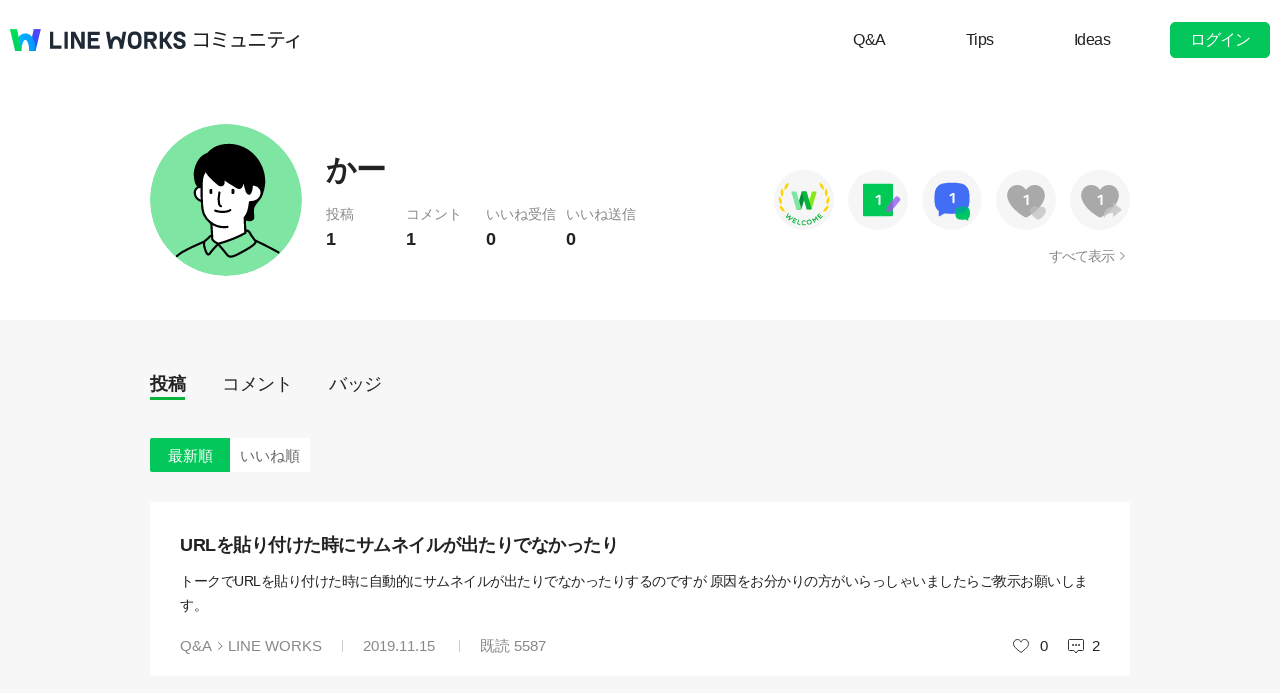

--- FILE ---
content_type: text/html;charset=UTF-8
request_url: https://community.worksmobile.com/jp/members/110001101276001/posts
body_size: 4036
content:
<!doctype html>
<html xmlns="http://www.w3.org/1999/xhtml" lang="ja">
<head>
    <html xmlns="http://www.w3.org/1999/xhtml">

    <!-- Google Tag Manager -->
    <script>
        var serviceType = 'community';
        var country = 'jp';
        var gtmCode = '';

        if(serviceType == 'community') {
        	gtmCode = 'GTM-5F38Q3H';
        } else if(serviceType == 'forum' && country == 'kr') {
			gtmCode = 'GTM-KKRMZ98';
        } else if(serviceType == 'forum' && country == 'jp') {
			gtmCode = 'GTM-WS9QDK9';
		}

        (function(w,d,s,l,i){w[l]=w[l]||[];w[l].push(
		{'gtm.start': new Date().getTime(),event:'gtm.js'}
    	);var f=d.getElementsByTagName(s)[0],
		j=d.createElement(s),dl=l!='dataLayer'?'&l='+l:'';j.async=true;j.src=
		'https://www.googletagmanager.com/gtm.js?id='+i+dl;f.parentNode.insertBefore(j,f);
	    })(window,document,'script','dataLayer',gtmCode);
    </script>
    <!-- End Google Tag Manager -->


    <meta http-equiv="Content-Type" content="text/html; charset=UTF-8">
    <meta content="IE=edge" http-equiv="X-UA-Compatible">
    <meta name="viewport" content="width=device-width,initial-scale=1.0,minimum-scale=1.0,maximum-scale=1.0">
    <link rel="shortcut icon" type="image/png"
          href="/favicon.ico">
    <html><link href="/jp/css/community.c224256c84913f0.css" rel="stylesheet">

    
    <!-- 메타 태그 정의 ogtag, twitter tag, seo -->
    
    
        
    <title>プロフィール - LINE WORKSコミュニティ</title>
    <meta name="description" content="LINE WORKSコミュニティユーザーのプロフィール情報と、ユーザーが作成したスレッドとコメントなどの活動履歴を確認することができます。">
    <meta property="og:locale" content="ja_JP">
    <meta property="og:type" content="website">
    <meta property="og:title" content="プロフィール">
    <meta property="og:description" content="プロフィール情報と、ユーザーが作成したスレッドとコメントなどの活動履歴を確認することができます。">
    <meta property="og:url" content="http://community.worksmobile.com/jp/members/110001101276001/posts">
    <meta property="og:image" content="https://static.worksmobile.net/static/wm/developers/LW_BI_Appicon@2x.png">
    <meta property="og:site_name" content="LINE WORKSコミュニティ">
    <meta name="twitter:card" content="summary">
    <meta name="twitter:title" content="プロフィール">
    <meta name="twitter:description" content="プロフィール情報と、ユーザーが作成したスレッドとコメントなどの活動履歴を確認することができます。">
    <meta name="twitter:url" content="http://community.worksmobile.com/jp/members/110001101276001/posts">
    <meta name="twitter:image" content="https://static.worksmobile.net/static/wm/developers/LW_BI_Appicon@2x.png">
    <meta name="twitter:site" content="LINE WORKSコミュニティ">
    <meta name="twitter:creator" content="LINE WORKSコミュニティ">
    <meta name="robots" content="noindex"/>

    
    

    
        <meta name="google-site-verification" content="7UYIulutLgVTZ7KjpBTsHMkW9M9Q2qYWpjXF88I98oQ"/>
    
</head>
<!-- [D] language class : ko_KR / en_US / ja_JP / zh_TW / zh_CN  -->
<body class="ja_JP"
      data-locale="ja_JP">

<a href="#content" class="skip">Content</a>

<!-- [D] if main page, add .main class -->
<!-- [D] if width of document less than 1000px, add .mobile class -->
<div class="ly_mobile _layer_mobile" style="display: none; z-index: 40;">
    
    
    <div class="ly_content _alert_layer" style="display: none;">
    <h3 class="blind"></h3>
    <div class="ly_inner">
        <h4 class="_alert_message"></h4>
        <div class="btn_area">
            <button type="button" class="btn tx_point _alert_ok">OK</button>
        </div>
    </div>
</div>
    <div class="ly_content _confirm_layer" style="display: none;">
    <h3 class="blind"></h3>
    <div class="ly_inner">
        <h4 class="_confirm_title"></h4>
        <p class="text _confirm_body"></p>
        <div class="btn_area">
            <button type="button" class="btn _confirm_cancel">キャンセル</button>
            <button type="button" class="btn tx_point _confirm_ok">OK</button>
        </div>
    </div>
</div>
</div>
<!-- layer -->
<div id="community" class="
      mypage_page
      
      
      on_board
      ">
    <div id="" class="community_inner _community_inner">
        <html xmlns="http://www.w3.org/1999/xhtml">
<header class="_header" id="header">
    <div class="wrap">
        <h1 class="lineworks _lineworks"><a href="https://line-works.com" target="_blank">@BRAND@ WORKS</a></h1>
        <h2 class="community _community"><a href="/jp">コミュニティ</a></h2>

        <!-- [D] 검색어 입력창 포커스시, .open 클래스 추가해주세요. -->
        
        <div class="util">
            <!--for subPage-->
            <ul class="menu board">
                <li value="1001">
                    <a class="menu_link" href="/jp/posts?boardNo=1001">Q&amp;A</a>
                </li>
                <li value="1002">
                    <a class="menu_link" href="/jp/posts?boardNo=1002">Tips</a>
                </li>
                <li value="1003">
                    <a class="menu_link" href="/jp/posts?boardNo=1003">Ideas</a>
                </li>
            </ul>
            <ul class="menu">
                <li><a target="_blank" href="https://help.worksmobile.com/jp">ヘルプセンター</a></li>
            </ul>
            
            <button type="button" class="btn point _btnLogin"><strong>ログイン</strong></button>
        </div>
        
        
    </div>

    
</header>

        

        
        <div class="community_container _community_container">
            
    <div class="visual_spot _visual_spot">
    </div>

    <div id="contents">
        <div class="spot_myarea">
            <div class="myarea_inner">
                <div class="profile">
                    <p class="thmb"><img class="_profileImage"
                                         src="https://ssl.pstatic.net/static/pwe/wm/community/profile/profile-08-152.svg"
                    ></p>
                    
                    <p class="name">かー</p>

                    <ul class="myinfo">
                        <li><span>投稿</span><strong>1</strong></li>
                        <li><span>コメント</span><strong>1</strong>
                        </li>
                        <li><span>いいね受信</span><strong>0</strong>
                        </li>
                        <li><span>いいね送信</span><strong>0</strong>
                        </li>
                    </ul>
                </div>
                <div class="my_badge">
                    <div class="badge_area">
                        <span class="item_badge">
                            <img src="https://ssl.pstatic.net/static/pwe/wm/community/badge/badge-welcome.svg"
                                 alt="Welcome バッジ"
                                 class="img_badge">
                        </span><span class="item_badge">
                            <img src="https://ssl.pstatic.net/static/pwe/wm/community/badge/badge-post-1.svg"
                                 alt="投稿 +1"
                                 class="img_badge">
                        </span><span class="item_badge">
                            <img src="https://ssl.pstatic.net/static/pwe/wm/community/badge/badge-comment-1.svg"
                                 alt="コメント +1"
                                 class="img_badge">
                        </span><span class="item_badge inactive">
                            <img src="https://ssl.pstatic.net/static/pwe/wm/community/badge/badge-liked-1-dim.svg"
                                 alt="いいね受信 +1"
                                 class="img_badge">
                        </span><span class="item_badge inactive">
                            <img src="https://ssl.pstatic.net/static/pwe/wm/community/badge/badge-like-1-dim.svg"
                                 alt="いいね送信 +1"
                                 class="img_badge">
                        </span>
                    </div>
                    <a href="/jp/members/110001101276001/badges" class="link_all">すべて表示</a>
                </div>
            </div>
        </div>

        <div class="wrap">

            <div class="util_menu">
                <p class="menu"><a class="_profilePost selected"
                                   href="/jp/members/110001101276001/posts">投稿</a></p>
                <p class="menu"><a class="_profileComment"
                                   href="/jp/members/110001101276001/comments">コメント</a></p>
                <p class="menu"><a class="_profileBadge"
                                   href="/jp/members/110001101276001/badges">バッジ</a></p>
            </div>

            <div class="util_info">
                
                <ul class="util_category">
                    <li class="menu selected"><a
                            href="/jp/members/110001101276001/posts?orderBy=recent">最新順</a>
                    </li>
                    <li class="menu"><a
                            href="/jp/members/110001101276001/posts?orderBy=like">いいね順</a></li>
                </ul>
                
            </div>

            
            
            

            <ul class="list my_list reply">
                <!-- 게시글 -->
                <li class="item">
                    <h4 class="h_sbj"><a href="/jp/posts/560">URLを貼り付けた時にサムネイルが出たりでなかったり</a>
                        <!--<em class="att_file"><i>첨부파일 있음</i></em>--></h4>
                    <p class="txt"><a href="/jp/posts/560">トークでURLを貼り付けた時に自動的にサムネイルが出たりでなかったりするのですが 原因をお分かりの方がいらっしゃいましたらご教示お願いします。</a>
                    </p>
                    
                    <div class="box">
                        <p class="infor">
                            <span class="menu"><a
                                    href="/jp/posts?boardNo=1001">Q&amp;A</a></span>
                            <span class="cate"><a
                                    href="/jp/posts?categoryNo=3&amp;boardNo=1001">LINE WORKS</a></span>
                            <span class="m_infor">
                                <span class="date">2019.11.15</span>
                                <span class="count">既読 <em>5587</em></span>
                            </span>
                        </p>
                        <div class="utile">
                            <span class="like"><i>いいね</i></span>
                            <span class="likeit">0</span>
                            <span class="comment">2</span>
                        </div>
                    </div>
                </li>

                <!-- 덧글 -->
                
            </ul>

            

            
                <input type="hidden" id="totalElementCount" value="1">
                <input type="hidden" id="page" value="1">
                <input type="hidden" id="size" value="10">
                <div class="paginate _paginate"></div>
            
        </div>
    </div>

            <html xmlns="http://www.w3.org/1999/xhtml">
<div id="footer">
    <div class="inner_cover">
        <div class="nav_cover">
            <h3>LINE WORKS コミュニティ</h3>
            <ul class="link">
                <li><a href="/jp/posts?boardNo=1001">Q&amp;A</a></li>
                <li><a href="/jp/posts?boardNo=1002">Tips</a></li>
                <li><a href="/jp/posts?boardNo=1003">Ideas</a></li>
            </ul>
        </div>
        <div class="nav_cover nav_cover_biz">
            <h3>LINE WORKS</h3>
            <ul class="link">
                <li><a target="_blank" href="https://line-works.com">LINE WORKS 紹介</a></li>
                <li><a target="_blank" href="https://line-works.com/download/">ダウンロード</a></li>
                <li><a target="_blank" href="https://help.worksmobile.com/jp">ヘルプセンター</a></li>
                <li class="this"><a href="https://community.worksmobile.com/jp/">コミュニティ</a></li>
                <li><a target="_blank" href="https://developers.worksmobile.com/jp/">Developers</a></li>
            </ul>
        </div>
    </div>

    <div class="copyright">
        <div class="inner_cover">
            <address>ⓒ LINE WORKS Corp.</address>
            <h3 class="blind">コミュニティ利用規約</h3>
            <ul class="terms">
                <li>
                    <a href="/jp/terms">コミュニティ利用規約</a>
                </li>
            </ul>
            <h3 class="blind">SNS</h3>
            <ul class="sns_link">
                <li><a href="https://www.youtube.com/channel/UCjWj1hW5UlsEzf1YZ8zAGcQ" target="_blank" class="youtube"><i class="blind">Youtube</i></a></li>
                <li><a href="https://line.me/R/ti/p/@line_works?from=page&openQrModal=true&searchId=line_works"
                       target="_blank" class="line"><i class="blind">LINE</i></a></li>
                <li><a href="https://twitter.com/lineworks_jp" target="_blank" class="twitter"><i class="blind">Twitter</i></a></li>
                <li><a href="https://www.facebook.com/worksmobilejapan/" target="_blank" class="facebook"><i class="blind">Facebook</i></a></li>
            </ul>
        </div>
    </div>
</div>

        </div>
    </div>
</div>
<!-- script 에서 사용할 데이터-->


<div id="properties" style="display:none;" data-servicetype="community" data-country="jp" data-ismobile="false"></div>
<div id="urlProperties" style="display:none;"></div>
<!-- js -->

    <script src="/jp/js/vendors.c224256c84913f0.js"></script><script src="/jp/js/1.c224256c84913f0.js"></script><script src="/jp/js/header.c224256c84913f0.js"></script><script src="/jp/js/default.c224256c84913f0.js"></script><script src="/jp/js/footer.c224256c84913f0.js"></script><script src="/jp/js/2.c224256c84913f0.js"></script><script src="/jp/js/member.c224256c84913f0.js"></script>

</body>
</html>

--- FILE ---
content_type: image/svg+xml
request_url: https://ssl.pstatic.net/static/pwe/wm/community/badge/badge-liked-1-dim.svg
body_size: 747
content:
<svg xmlns="http://www.w3.org/2000/svg" xmlns:xlink="http://www.w3.org/1999/xlink" width="100" height="100" viewBox="0 0 100 100">
    <defs>
        <path id="k1mnuz0cva" d="M0 0L100 0 100 99.999 0 99.999z"/>
    </defs>
    <g fill="none" fill-rule="evenodd">
        <g>
            <g>
                <g>
                    <g transform="translate(-761 -4007) translate(761 4007)">
                        <mask id="mawfsrd8cb" fill="#fff">
                            <use xlink:href="#k1mnuz0cva"/>
                        </mask>
                        <path fill="#F6F6F6" d="M100 50c0 27.614-22.386 50-50 50S0 77.614 0 50C0 22.386 22.386 0 50 0s50 22.387 50 50" mask="url(#mawfsrd8cb)"/>
                    </g>
                    <path fill="#A9A9A9" d="M81.331 41.814c0-9.321-7.556-16.877-16.876-16.877-6.145 0-11.504 3.293-14.455 8.199-2.952-4.906-8.313-8.199-14.456-8.199-9.32 0-16.876 7.556-16.876 16.877 0 0-2.216 17.978 29.095 36.635 1.375.82 3.098.82 4.473 0 31.311-18.657 29.095-36.635 29.095-36.635" transform="translate(-761 -4007) translate(761 4007)"/>
                    <path fill="#FFF" d="M52.55 41.27c.46.005.842.111 1.142.318.298.209.449.543.445 1.001l-.122 14.559c-.004.46-.158.792-.462.994-.304.202-.662.303-1.075.3-.414-.003-.771-.11-1.072-.317-.298-.208-.447-.542-.443-1.001l.103-12.302-3.091 1.731c-.401.219-.774.26-1.121.121-.35-.136-.617-.382-.805-.731-.173-.318-.226-.658-.158-1.023.066-.364.283-.647.65-.849l4.049-2.198c.415-.219.774-.374 1.077-.466.303-.092.598-.138.884-.136" transform="translate(-761 -4007) translate(761 4007)"/>
                    <path fill="#CDCDCD" d="M83.085 67.826c0-3.806-3.085-6.892-6.892-6.892-2.507 0-4.695 1.346-5.901 3.349-1.205-2.003-3.394-3.35-5.902-3.35-3.805 0-6.892 3.087-6.892 6.893 0 0-.904 7.34 11.88 14.959.56.335 1.267.335 1.827 0 12.784-7.618 11.88-14.96 11.88-14.96" transform="translate(-761 -4007) translate(761 4007)"/>
                    <path fill="#B7B7B7" d="M72.644 61.932c-.962.582-1.772 1.388-2.353 2.351-1.204-2.003-3.392-3.349-5.901-3.349-3.806 0-6.892 3.087-6.892 6.892 0 0-.294 2.44 1.898 5.963 5.808-4.124 10.099-8.14 13.248-11.857" transform="translate(-761 -4007) translate(761 4007)"/>
                </g>
            </g>
        </g>
    </g>
</svg>


--- FILE ---
content_type: image/svg+xml
request_url: https://static.worksmobile.net/static/pwe/wm/community/sp_community_6459f840.svg
body_size: 57839
content:
<?xml version="1.0" encoding="utf-8"?><svg width="725" height="667" viewBox="0 0 725 667" xmlns="http://www.w3.org/2000/svg" xmlns:xlink="http://www.w3.org/1999/xlink"><svg width="28" height="28" viewBox="-4 -4 28 28" id="act-com-comment-8" x="384" y="613" xmlns="http://www.w3.org/2000/svg"><g fill-rule="nonzero" fill="none"><path fill="none" stroke="#999" d="M16.5 2.5h-13a.997.997 0 0 0-1 1v9a.997.997 0 0 0 1 1h4.261l2.438 2.56 1.69-2.56H16.5a.997.997 0 0 0 1-1v-9a.997.997 0 0 0-1-1z"/><path fill="#999" d="M7 7a1 1 0 1 1 .002 1.998A1 1 0 0 1 7 7zm3 0a1 1 0 1 1 .002 1.998A1 1 0 0 1 10 7zm3 0a1 1 0 1 1 .002 1.998A1 1 0 0 1 13 7z"/></g></svg><svg width="26" height="21" viewBox="-4 -4 26 21" id="act-com-filter-open" x="689" y="493" xmlns="http://www.w3.org/2000/svg"><path d="M3.634 2.5l-.884.928L8.119 9.07l.885.93.882-.93 5.36-5.631-.885-.929-5.357 5.633z" fill="#333" fill-rule="nonzero"/></svg><svg width="32" height="32" viewBox="-4 -4 32 32" id="act-com-img" y="613" xmlns="http://www.w3.org/2000/svg"><g fill="none" fill-rule="evenodd"><path d="M0 0h24v24H0z"/><path d="M2 22h20V2H2v20zM8 9.5l6 6 4.002-3 2.998 3V21H3.001v-6.5L8 9.5zM21 3v11l-3-3-4 3-6-6-4.999 5V3H21z" fill="#333" fill-rule="nonzero"/></g></svg><svg width="32" height="32" viewBox="-4 -4 32 32" id="act-com-img-on" x="96" y="613" xmlns="http://www.w3.org/2000/svg"><g fill="none" fill-rule="evenodd"><path d="M0 0h24v24H0z"/><path d="M2 22h20V2H2v20zM8 9.5l6 6 4.002-3 2.998 3V21H3.001v-6.5L8 9.5zM21 3v11l-3-3-4 3-6-6-4.999 5V3H21z" fill="#157EFB" fill-rule="nonzero"/></g></svg><svg width="28" height="28" viewBox="-4 -4 28 28" id="act-com-like-8" x="272" y="613" xmlns="http://www.w3.org/2000/svg"><path d="M13.512 3.5c-.817 0-1.564.254-2.222.753-.292.22-.552.505-.845 1.076l-.46.892-.435-.904c-.254-.525-.53-.83-.84-1.064A3.604 3.604 0 0 0 6.488 3.5c-1.1 0-2.113.429-2.85 1.213C2.901 5.497 2.5 6.57 2.5 7.729c0 .781.195 1.52.599 2.258.227.415.518.83.876 1.253.958 1.131 2.335 2.277 4.048 3.707.524.438 1.108.927 2.24 1.445.56-.48 1.105-.936 1.843-1.553 1.589-1.327 2.964-2.47 3.919-3.599.995-1.176 1.475-2.288 1.475-3.511 0-1.16-.4-2.232-1.139-3.016A3.864 3.864 0 0 0 13.512 3.5z" fill="none" fill-rule="nonzero" stroke="#999" fill-opacity="0"/></svg><svg width="32" height="32" viewBox="-4 -4 32 32" id="act-com-sticker" x="624" y="553" xmlns="http://www.w3.org/2000/svg"><g fill="none" fill-rule="evenodd"><path d="M0 0h24v24H0z"/><path d="M15 11a1 1 0 1 0 0-2 1 1 0 0 0 0 2m-6 0a1 1 0 1 0 0-2 1 1 0 0 0 0 2m-1 3h8c-.46 1.764-2.177 2.997-4 3-1.823-.002-3.541-1.235-4-3zm4 4a5 5 0 0 0 5-5H7a5 5 0 0 0 5 5m0 3c-4.963 0-9-4.038-9-9 0-4.963 4.037-9 9-9 4.962 0 9 4.037 9 9 0 4.962-4.038 9-9 9m0-19C6.477 2 2 6.478 2 12c0 5.521 4.477 10 10 10 5.522 0 10-4.479 10-10 0-5.522-4.478-10-10-10" fill="#333" fill-rule="nonzero"/></g></svg><svg width="32" height="32" viewBox="-4 -4 32 32" id="act-com-sticker-on" x="32" y="613" xmlns="http://www.w3.org/2000/svg"><g fill="none" fill-rule="evenodd"><path d="M0 0h24v24H0z"/><path d="M15 11a1 1 0 1 0 0-2 1 1 0 0 0 0 2m-6 0a1 1 0 1 0 0-2 1 1 0 0 0 0 2m-1 3h8c-.46 1.764-2.177 2.997-4 3-1.823-.002-3.541-1.235-4-3zm4 4a5 5 0 0 0 5-5H7a5 5 0 0 0 5 5m0 3c-4.963 0-9-4.038-9-9 0-4.963 4.037-9 9-9 4.962 0 9 4.037 9 9 0 4.962-4.038 9-9 9m0-19C6.477 2 2 6.478 2 12c0 5.521 4.477 10 10 10 5.522 0 10-4.479 10-10 0-5.522-4.478-10-10-10" fill="#157EFB" fill-rule="nonzero"/></g></svg><svg width="25" height="25" viewBox="-4 -4 25 25" id="action-write-wh-sm" x="225" y="268" xmlns="http://www.w3.org/2000/svg"><path d="M9.605 4.14l3.151 3.127L5.16 15H2v-3.138l7.605-7.723zm2.883-1.975c1.28 0 2.32 1.02 2.32 2.245 0 .524-.194 1.033-.547 1.433l-.018.02-.724.694-3.271-3.134.725-.693c.438-.356.97-.565 1.515-.565z" fill="#FFF" fill-rule="evenodd"/></svg><svg width="41" height="22" viewBox="-4 -4 41 22" id="bt-14-linkarrow-345-ccd" x="627" y="517" xmlns="http://www.w3.org/2000/svg"><g fill="none" fill-rule="evenodd" opacity=".9"><path d="M0 0h33v14H0z"/><path stroke="#345CCD" stroke-width="1.5" stroke-linecap="round" stroke-linejoin="round" d="M27 3l4 4-4 4"/><path stroke="#345CCD" stroke-width="1.5" stroke-linecap="round" d="M31 7H1"/></g></svg><svg width="24" height="24" viewBox="-4 -4 24 24" id="btn-16-arrow-move" x="564" y="613" xmlns="http://www.w3.org/2000/svg"><path d="M9.999 4.711l-.707-.708-3.295 3.296-.708.708.708.706 3.287 3.288.707-.708-3.288-3.286z" fill="#666" fill-rule="nonzero"/></svg><svg width="24" height="24" viewBox="-4 -4 24 24" id="btn-16-arrow-move-over" x="588" y="613" xmlns="http://www.w3.org/2000/svg"><path d="M9.999 4.711l-.707-.708-3.295 3.296-.708.708.708.706 3.287 3.288.707-.708-3.288-3.286z" fill="#222" fill-rule="nonzero"/></svg><svg width="24" height="24" viewBox="-4 -4 24 24" id="btn-16-arrow-right" x="481" y="266" xmlns="http://www.w3.org/2000/svg"><path d="M6 11.29l.738.706 3.524-3.294.738-.709-.738-.705L6.746 4l-.737.708 3.516 3.285z" fill="#999" fill-rule="nonzero"/></svg><svg width="38" height="38" viewBox="-4 -4 38 38" id="btn-30-arrow" x="396" y="553" xmlns="http://www.w3.org/2000/svg"><g fill="none" fill-rule="evenodd"><path d="M0 0h30v30H0z"/><path stroke="#868686" stroke-linecap="round" stroke-linejoin="round" stroke-width="1.5" d="M21 12l-6 6-6-6"/></g></svg><svg width="24" height="18" viewBox="-4 -4 24 18" id="bubble-anchor-line-down" x="467" y="316" xmlns="http://www.w3.org/2000/svg"><g fill-rule="nonzero" fill="none"><path fill="#FFF" d="M0 0l8 9 8-9z"/><path fill="#989898" d="M0 1l8 9 8-9V0h-.5L8 8.496.5 0H0z"/></g></svg><svg width="32" height="32" viewBox="-4 -4 32 32" id="ft_blog" x="656" y="553" xmlns="http://www.w3.org/2000/svg"><g fill="none" fill-rule="evenodd"><path fill="#888" d="M6.725 10.35a.525.525 0 1 0 0 1.05.525.525 0 0 0 0-1.05m6.3 0a.525.525 0 1 0 0 1.05.525.525 0 0 0 0-1.05"/><path d="M3 3.06h20.906v19.89H3z"/><path fill="#888" d="M20.38 13.055s.018 1.841-1.805 1.841h-.555v-1.192h.335s.766.072.757-1.139c0 0-.15.49-1.224.49 0 0-1.524-.112-1.524-1.637v-.578s.035-1.582 1.709-1.708c0 0 .66-.072 1.065.488v-.39h1.243v3.824zm-6.707 0c-1.134 0-2.053-.867-2.053-1.938 0-1.07.92-1.938 2.053-1.938s2.052.868 2.052 1.938c0 1.07-.919 1.938-2.052 1.938zm-2.903-3.76v3.623H9.546V9.33c0-.488-.59-.624-.59-.624V7.442c1.955.082 1.814 1.852 1.814 1.852zM8.568 11.3c-.009 1.704-1.726 1.753-1.726 1.753-.664 0-1.04-.452-1.04-.452v.308h-1.25V7.617c-.006 0-.006-.002 0-.003v.003c.077.013 1.25-.003 1.25-.003v2.024c.294-.515 1.145-.506 1.145-.506C8.8 9.309 8.568 11.3 8.568 11.3zM20.11 3.06H4.797C3.252 3.06 2 4.344 2 5.93v9.322c0 1.584 1.252 2.868 2.797 2.868h5.408l1.84 4.445s.126.386.433.386.433-.386.433-.386l1.84-4.445h5.358c1.545 0 2.797-1.284 2.797-2.868V5.929c0-1.585-1.252-2.869-2.797-2.869z"/><path fill="#888" d="M18.275 10.35a.525.525 0 1 0 0 1.05.525.525 0 0 0 0-1.05"/></g></svg><svg width="38" height="38" viewBox="-4 -4 38 38" id="ft_blog_mo" x="312" y="84" xmlns="http://www.w3.org/2000/svg"><path d="M22.05 14.421c.663 0 1.13-.443 1.13-1.093 0-.652-.467-1.096-1.13-1.096-.662 0-1.129.444-1.129 1.096 0 .65.467 1.093 1.13 1.093zm-5.787.039c.608 0 1.074-.444 1.074-1.114 0-.67-.466-1.114-1.074-1.114-.605 0-1.073.444-1.073 1.114 0 .67.468 1.114 1.073 1.114zm-8.07.105c.645 0 1.112-.444 1.112-1.15 0-.709-.467-1.151-1.111-1.151-.643 0-1.11.442-1.11 1.15 0 .707.467 1.15 1.11 1.15zm4.197 8.793l2.19 5.148a.482.482 0 0 0 .838 0l2.192-5.148h6.398c2.599 0 4.742-2.125 4.742-4.751V7.274c0-2.627-2.143-4.774-4.742-4.774H5.935c-2.6 0-4.685 2.147-4.685 4.774v11.333c0 2.625 2.105 4.75 4.702 4.75h6.438zm9.44-12.512c.623 0 1.082.232 1.397.629v-.495h1.397v4.593c0 1.626-1.252 2.313-2.525 2.313V16.61h.046c.67 0 1.082-.35 1.082-1.037v-.443c-.315.396-.774.629-1.397.629-1.359 0-2.354-1.123-2.354-2.457 0-1.336.995-2.457 2.354-2.457zm-5.567 0a2.521 2.521 0 0 1 2.537 2.552 2.523 2.523 0 0 1-2.537 2.555c-1.406 0-2.535-1.113-2.535-2.555a2.52 2.52 0 0 1 2.535-2.552zm-5.606-1.654c1.164.116 2.22.828 2.22 2.33v4.294h-1.435v-4.294c0-.583-.293-.926-.785-1.022V9.192zm-5.282.177h1.436v2.067c.316-.367.784-.59 1.426-.59 1.254 0 2.287 1.112 2.287 2.552 0 1.442-1.033 2.555-2.287 2.555-.642 0-1.11-.224-1.426-.591v.454H5.375V9.37z" fill="#888" fill-rule="evenodd"/></svg><svg width="20" height="15" viewBox="-4 -4 20 15" id="ft_down" x="695" y="317" xmlns="http://www.w3.org/2000/svg"><path fill="#999" d="M.707 0L0 .738 5.295 6.26l.708.74.706-.739L11.997.746l-.708-.738-5.286 5.517z"/></svg><svg width="32" height="33" viewBox="-4 -4 32 33" id="ft_facebook" x="217" y="203" xmlns="http://www.w3.org/2000/svg"><defs><path id="ara" d="M0 0h19v19H0z"/></defs><g fill="none" fill-rule="evenodd" transform="translate(3 3)"><mask id="arb" fill="#fff"><use xlink:href="#ara"/></mask><path fill="#868686" d="M1.048 0C.469 0 0 .47 0 1.049v16.903C0 18.531.47 19 1.049 19h9.1v-7.348H7.682V8.776h2.467V6.661c0-2.454 1.5-3.79 3.688-3.79 1.049 0 1.95.078 2.213.113v2.564h-1.515c-1.187 0-1.417.566-1.417 1.396v1.832h2.848l-.371 2.876h-2.477V19h4.833c.58 0 1.049-.47 1.049-1.048V1.048C19 .469 18.53 0 17.951 0H1.048z" mask="url(#arb)"/></g></svg><svg width="38" height="38" viewBox="-4 -4 38 38" id="ft_facebook_mo" x="299" y="130" xmlns="http://www.w3.org/2000/svg"><defs><path id="asa" d="M0 0h23.75v23.75H0z"/></defs><g transform="translate(3.75 3.75)" fill="none" fill-rule="evenodd"><mask id="asb" fill="#fff"><use xlink:href="#asa"/></mask><path fill="#868686" d="M1.31 0A1.31 1.31 0 0 0 0 1.31v21.13c0 .724.587 1.31 1.31 1.31h11.377v-9.185H9.602V10.97h3.085V8.326c0-3.067 1.873-4.738 4.61-4.738 1.31 0 2.437.098 2.765.142v3.205H18.17c-1.484 0-1.771.707-1.771 1.745v2.29h3.56l-.464 3.595h-3.096v9.185h6.041a1.31 1.31 0 0 0 1.311-1.31V1.31A1.31 1.31 0 0 0 22.441 0H1.31z" mask="url(#asb)"/></g></svg><svg width="32" height="33" viewBox="-4 -4 32 33" id="ft_line" x="281" y="203" xmlns="http://www.w3.org/2000/svg"><path fill="#888" fill-rule="evenodd" d="M19.42 8.419a.212.212 0 0 1-.212.21h-2.082v.798h2.082c.117 0 .212.095.212.212v.76a.211.211 0 0 1-.212.21h-2.082v.798h2.082c.117 0 .212.095.212.211v.76c0 .116-.095.21-.212.21h-3.061a.212.212 0 0 1-.213-.21V7.66c0-.056.023-.108.06-.145 0-.002.002-.003.003-.004l.002-.002a.213.213 0 0 1 .148-.06h3.06c.118 0 .213.095.213.211v.76zm-4.23 3.96c0 .115-.096.21-.213.21h-.766a.206.206 0 0 1-.055-.007l-.003-.001a1.043 1.043 0 0 0-.02-.007l-.011-.004a.191.191 0 0 1-.016-.009l-.013-.007-.003-.002a.214.214 0 0 1-.054-.052l-2.183-2.925v2.803c0 .116-.096.21-.213.21h-.766a.212.212 0 0 1-.213-.21v-4.72c0-.115.095-.21.213-.21h.773l.011.001c.004 0 .008 0 .011.002h.01l.012.003.007.002.013.004.006.003.013.005.007.003.01.006a.176.176 0 0 1 .018.011l.006.005a.13.13 0 0 1 .011.01c.002 0 .003.002.004.003a.317.317 0 0 1 .013.013l.001.001a.231.231 0 0 1 .017.022l2.181 2.92V7.66c0-.116.095-.21.213-.21h.766c.117 0 .213.094.213.21v4.72zm-5.274 0c0 .115-.095.21-.213.21h-.766a.212.212 0 0 1-.213-.21v-4.72c0-.116.096-.21.213-.21h.766c.118 0 .213.094.213.21v4.72zm-1.847-.001a.212.212 0 0 1-.213.21h-3.06a.213.213 0 0 1-.147-.058l-.004-.003-.002-.003a.21.21 0 0 1-.06-.146v-4.72c0-.115.095-.21.213-.21h.766c.118 0 .213.095.213.21v3.749h2.081c.118 0 .213.095.213.211v.76zM22.845 9.79c0-4.847-4.9-8.79-10.922-8.79C5.9 1 1 4.943 1 9.79c0 4.346 3.886 7.984 9.135 8.673.355.075.84.232.962.534.11.273.072.702.035.979l-.155.927c-.048.274-.22 1.071.946.584 1.165-.487 6.29-3.673 8.582-6.289h-.001c1.583-1.721 2.341-3.468 2.341-5.408z"/></svg><svg width="38" height="38" viewBox="-4 -4 38 38" id="ft_m_facebook" x="468" y="389" xmlns="http://www.w3.org/2000/svg"><defs><path id="aua" d="M0 0h23.75v23.75H0z"/></defs><g transform="translate(3.75 3.75)" fill="none" fill-rule="evenodd"><mask id="aub" fill="#fff"><use xlink:href="#aua"/></mask><path d="M1.31 0A1.31 1.31 0 0 0 0 1.31v21.13c0 .724.587 1.31 1.31 1.31h11.377v-9.185H9.602V10.97h3.085V8.326c0-3.067 1.873-4.738 4.61-4.738 1.31 0 2.437.098 2.765.142v3.205H18.17c-1.484 0-1.771.707-1.771 1.745v2.29h3.56l-.464 3.595h-3.096v9.185h6.041a1.31 1.31 0 0 0 1.311-1.31V1.31A1.31 1.31 0 0 0 22.44 0H1.31z" fill="#868686" mask="url(#aub)"/></g></svg><svg width="38" height="38" viewBox="-4 -4 38 38" id="ft_m_line" x="548" y="553" xmlns="http://www.w3.org/2000/svg"><path d="M23.58 12.287a.243.243 0 0 1-.244.242h-2.381v.918h2.381c.136 0 .244.109.244.242v.875a.243.243 0 0 1-.244.243h-2.381v.917h2.381c.136 0 .244.11.244.243v.875a.243.243 0 0 1-.244.242h-3.502a.24.24 0 0 1-.168-.067l-.004-.004a.245.245 0 0 1-.071-.171v-5.43c0-.065.025-.124.067-.167.001-.001.003-.002.004-.005a.246.246 0 0 1 .172-.07h3.502c.136 0 .244.109.244.242v.875zm-4.84 4.555a.243.243 0 0 1-.245.242h-.877a.23.23 0 0 1-.061-.008h-.004l-.018-.006-.007-.002-.01-.006c-.004 0-.008-.004-.012-.006a.01.01 0 0 1-.007-.003c-.005-.003-.01-.005-.016-.01h-.003a.263.263 0 0 1-.062-.06l-2.498-3.366v3.225c0 .134-.11.242-.244.242H13.8a.243.243 0 0 1-.244-.242v-5.43c0-.133.11-.242.244-.242h.899c.004.002.008.002.013.003h.01a.17.17 0 0 0 .013.004l.01.001.014.006a.02.02 0 0 1 .008.002l.013.007.007.003.014.006c.002.003.005.004.008.006l.012.008.006.005c.006.004.01.007.012.01a.019.019 0 0 0 .006.005l.015.016v.001a.115.115 0 0 1 .02.024l2.495 3.361v-3.226c0-.133.11-.242.244-.242h.877c.136 0 .244.109.244.242v5.43zm-6.036 0a.243.243 0 0 1-.244.242h-.876a.243.243 0 0 1-.244-.242v-5.43c0-.133.108-.242.244-.242h.876c.135 0 .244.109.244.242v5.43zm-2.115 0a.242.242 0 0 1-.243.242H6.845a.246.246 0 0 1-.17-.067l-.003-.004c-.002 0-.002-.003-.003-.003a.24.24 0 0 1-.068-.168v-5.43c0-.133.108-.243.244-.243h.875c.135 0 .243.11.243.243v4.312h2.383c.134 0 .243.11.243.243v.875zM27.5 13.864C27.5 8.288 21.892 3.75 15 3.75S2.5 8.288 2.5 13.864c0 5 4.447 9.187 10.453 9.978.408.087.961.268 1.1.615.128.315.084.81.043 1.126l-.179 1.068c-.055.315-.252 1.232 1.084.672 1.334-.56 7.198-4.227 9.82-7.236 1.81-1.98 2.679-3.991 2.679-6.223z" fill="#888" fill-rule="evenodd"/></svg><svg width="38" height="38" viewBox="-4 -4 38 38" id="ft_m_twitter" x="588" y="493" xmlns="http://www.w3.org/2000/svg"><path d="M24.942 10.293c.01.23.014.461.014.694 0 7.087-5.158 15.263-14.595 15.263A14.06 14.06 0 0 1 2.5 23.84c.4.05.809.075 1.223.075 2.404 0 4.615-.858 6.371-2.297-2.246-.043-4.14-1.595-4.793-3.725a4.905 4.905 0 0 0 2.317-.093c-2.346-.491-4.115-2.661-4.115-5.258l.001-.07c.69.403 1.481.645 2.323.672-1.377-.961-2.283-2.604-2.283-4.466 0-.981.254-1.903.695-2.695 2.53 3.245 6.31 5.38 10.572 5.604a5.632 5.632 0 0 1-.132-1.222c0-2.963 2.297-5.365 5.13-5.365 1.475 0 2.809.653 3.744 1.695a9.969 9.969 0 0 0 3.257-1.303 5.343 5.343 0 0 1-2.254 2.969 9.92 9.92 0 0 0 2.944-.846 10.693 10.693 0 0 1-2.558 2.778" fill="#888" fill-rule="evenodd"/></svg><svg width="38" height="38" viewBox="-4 -4 32 32" fill="none" id="ft_m_twitter_x" x="468" y="351" xmlns="http://www.w3.org/2000/svg"><path d="M13.903 10.436l7.445-8.655h-1.764l-6.465 7.515-5.164-7.515H2l7.808 11.364L2 22.22h1.764l6.828-7.936 5.452 7.936H22l-8.098-11.785zm-2.417 2.809l-.791-1.131L4.4 3.108h2.71l5.08 7.267.791 1.132 6.604 9.445h-2.71l-5.389-7.707v-.001z" fill="#888"/></svg><svg width="38" height="38" viewBox="-4 -4 38 38" id="ft_m_youtube" x="261" y="130" xmlns="http://www.w3.org/2000/svg"><path d="M11.38 20.517v-9.31l8.275 4.655-8.276 4.655zM29.372 8.231a3.73 3.73 0 0 0-2.652-2.613C24.38 5 15 5 15 5s-9.381 0-11.72.618A3.73 3.73 0 0 0 .626 8.23C0 10.536 0 15.345 0 15.345s0 4.809.627 7.114a3.73 3.73 0 0 0 2.652 2.613C5.62 25.69 15 25.69 15 25.69s9.381 0 11.72-.618a3.73 3.73 0 0 0 2.653-2.613C30 20.154 30 15.345 30 15.345s0-4.81-.627-7.114z" fill="#888" fill-rule="evenodd"/></svg><svg width="32" height="32" viewBox="-4 -4 32 32" id="ft_navertv" x="128" y="613" xmlns="http://www.w3.org/2000/svg"><defs><linearGradient id="aza" x1="49.998%" x2="49.998%" y1="77.125%" y2="27.806%"><stop offset="0%" stop-color="#868686"/><stop offset="100%" stop-color="#868686" stop-opacity=".362"/></linearGradient></defs><g fill="none" fill-rule="evenodd"><path fill="url(#aza)" d="M3 19.619h5.588V4.286H3z"/><path fill="#868686" d="M21.388 10.593c-.848-1.33-2.637-1.733-3.995-.903l-13.03 7.97a2.803 2.803 0 0 0-.922 3.91c.849 1.33 2.637 1.734 3.995.903l13.03-7.97a2.803 2.803 0 0 0 .922-3.91"/><path fill="#868686" d="M21.388 13.602c-.848 1.329-2.637 1.733-3.995.903l-13.03-7.97a2.803 2.803 0 0 1-.922-3.91C4.29 1.294 6.078.89 7.436 1.721l13.03 7.97a2.803 2.803 0 0 1 .922 3.91"/></g></svg><svg width="38" height="38" viewBox="-4 -4 38 38" id="ft_navertv_mo" x="586" y="553" xmlns="http://www.w3.org/2000/svg"><defs><linearGradient id="baa" x1="49.998%" x2="49.998%" y1="77.125%" y2="27.806%"><stop offset="0%" stop-color="#868686"/><stop offset="100%" stop-color="#868686" stop-opacity=".362"/></linearGradient></defs><g fill="none" fill-rule="evenodd"><path fill="url(#baa)" d="M0 23.274h6.985V4.107H0z" transform="translate(3.75 1.25)"/><path fill="#868686" d="M26.735 13.241c-1.06-1.662-3.297-2.167-4.994-1.129L5.454 22.075c-1.698 1.037-2.214 3.227-1.153 4.888 1.06 1.661 3.297 2.167 4.994 1.128l16.287-9.962c1.697-1.038 2.214-3.226 1.153-4.888"/><path fill="#868686" d="M26.735 17.002c-1.06 1.662-3.297 2.167-4.994 1.13L5.454 8.168C3.756 7.13 3.24 4.942 4.301 3.28c1.06-1.66 3.297-2.166 4.994-1.128l16.287 9.962c1.697 1.038 2.214 3.227 1.153 4.888"/></g></svg><svg width="32" height="33" viewBox="-4 -4 32 33" id="ft_twitter" x="313" y="203" xmlns="http://www.w3.org/2000/svg"><path fill="#888" fill-rule="evenodd" d="M7.919 20.369c8.302 0 12.842-6.682 12.842-12.476 0-.19-.004-.378-.012-.567A9.035 9.035 0 0 0 23 5.056a9.207 9.207 0 0 1-2.592.69 4.425 4.425 0 0 0 1.985-2.425 9.203 9.203 0 0 1-2.866 1.064A4.57 4.57 0 0 0 16.232 3c-2.493 0-4.514 1.964-4.514 4.384 0 .344.04.679.117 1-3.751-.183-7.078-1.928-9.304-4.581a4.277 4.277 0 0 0-.611 2.203c0 1.522.797 2.865 2.009 3.65a4.581 4.581 0 0 1-2.045-.548v.056c0 2.123 1.555 3.896 3.62 4.298a4.644 4.644 0 0 1-2.038.075c.575 1.743 2.241 3.01 4.217 3.046a9.225 9.225 0 0 1-5.606 1.877A9.53 9.53 0 0 1 1 18.399a13.051 13.051 0 0 0 6.919 1.97"/></svg><svg width="32" height="32" fill="none" viewBox="-4 -4 32 32" id="ft_twitter_x" x="688" y="553" xmlns="http://www.w3.org/2000/svg"><path d="M13.903 10.436l7.445-8.655h-1.764l-6.465 7.515-5.164-7.515H2l7.808 11.364L2 22.22h1.764l6.828-7.936 5.452 7.936H22l-8.098-11.785zm-2.417 2.809l-.791-1.131L4.4 3.108h2.71l5.08 7.267.791 1.132 6.604 9.445h-2.71l-5.389-7.707v-.001z" fill="#888"/></svg><svg width="32" height="33" viewBox="-4 -4 32 33" id="ft_youtube" x="249" y="203" xmlns="http://www.w3.org/2000/svg"><path fill="#888" fill-rule="evenodd" d="M9.103 16.414V8.966l6.621 3.724-6.62 3.724zm14.395-9.83a2.984 2.984 0 0 0-2.121-2.09C19.505 4 12 4 12 4s-7.505 0-9.377.494a2.984 2.984 0 0 0-2.121 2.09C0 8.43 0 12.277 0 12.277s0 3.847.502 5.691a2.984 2.984 0 0 0 2.121 2.09c1.872.495 9.377.495 9.377.495s7.505 0 9.377-.494a2.984 2.984 0 0 0 2.121-2.09C24 16.122 24 12.275 24 12.275s0-3.847-.502-5.691z"/></svg><svg width="38" height="38" viewBox="-4 -4 38 38" id="ft_youtube_mo" x="588" y="455" xmlns="http://www.w3.org/2000/svg"><path d="M11.38 20.517v-9.31l8.275 4.655-8.276 4.655zM29.372 8.231a3.727 3.727 0 0 0-2.651-2.613C24.38 5 15 5 15 5s-9.381 0-11.72.618A3.73 3.73 0 0 0 .626 8.23C0 10.536 0 15.345 0 15.345s0 4.809.627 7.114a3.73 3.73 0 0 0 2.652 2.613C5.62 25.69 15 25.69 15 25.69s9.381 0 11.72-.618a3.73 3.73 0 0 0 2.653-2.613C30 20.154 30 15.345 30 15.345s0-4.81-.627-7.114z" fill="#888" fill-rule="evenodd"/></svg><svg width="24" height="24" viewBox="-4 -4 24 24" id="ic-16-arrow-line-next" x="199" y="324" xmlns="http://www.w3.org/2000/svg"><path d="M3 1l1-1 8 8-8 8-1-1 7-7z" fill="#767676" fill-rule="nonzero"/></svg><svg width="24" height="24" viewBox="-4 -4 24 24" id="ic-16-arrow-line-previous" x="612" y="613" xmlns="http://www.w3.org/2000/svg"><path d="M13 1L6 8l7 7-1 1-8-8 8-8z" fill="#767676" fill-rule="nonzero"/></svg><svg width="28" height="28" viewBox="-4 -4 28 28" id="ic-16-search" x="412" y="613" xmlns="http://www.w3.org/2000/svg"><path fill="#222" d="M8.555 2a6.555 6.555 0 0 1 5.293 10.421L18 16.571 16.572 18l-4.15-4.152A6.555 6.555 0 1 1 8.555 2zm0 1.513a5.042 5.042 0 1 0 0 10.084 5.042 5.042 0 1 0 0-10.084z"/></svg><svg width="24" height="24" viewBox="-4 -4 24 24" id="ic-16-search-222" x="223" y="324" xmlns="http://www.w3.org/2000/svg"><path fill="#222" d="M6.555 0a6.555 6.555 0 0 1 5.293 10.421L16 14.571 14.572 16l-4.15-4.152A6.555 6.555 0 1 1 6.555 0zm0 1.513a5.042 5.042 0 1 0 0 10.084 5.042 5.042 0 1 0 0-10.084z" fill-rule="nonzero"/></svg><svg width="24" height="24" viewBox="-4 -4 24 24" id="ic-16-search-blue" x="295" y="324" xmlns="http://www.w3.org/2000/svg"><path fill="#157EFB" d="M6.555 0a6.555 6.555 0 0 1 5.293 10.421L16 14.571 14.572 16l-4.15-4.152A6.555 6.555 0 1 1 6.555 0zm0 1.513a5.042 5.042 0 1 0 0 10.084 5.042 5.042 0 1 0 0-10.084z"/></svg><svg width="28" height="28" viewBox="-4 -4 28 28" id="ic-16-search-green" x="188" y="613" xmlns="http://www.w3.org/2000/svg"><path fill="#07B53B" d="M8.555 2a6.555 6.555 0 0 1 5.293 10.421L18 16.571 16.572 18l-4.15-4.152A6.555 6.555 0 1 1 8.555 2zm0 1.513a5.042 5.042 0 1 0 0 10.084 5.042 5.042 0 1 0 0-10.084z"/></svg><svg width="26" height="26" viewBox="-4 -4 26 26" id="ic-18-search" x="199" y="268" xmlns="http://www.w3.org/2000/svg"><path d="M7.5 0a7.5 7.5 0 0 1 6.046 11.939L18 16.393 16.393 18l-4.454-4.454A7.5 7.5 0 1 1 7.5 0zm0 1.73a5.77 5.77 0 1 0 .002 11.542A5.77 5.77 0 0 0 7.5 1.73z" fill="#000" fill-rule="nonzero"/></svg><svg width="30" height="30" viewBox="-4 -4 30 30" id="ic-22-search" x="184" y="294" xmlns="http://www.w3.org/2000/svg"><path fill="#333" d="M9 2a7 7 0 0 1 5.688 11.081L20 18.393 18.393 20l-5.312-5.312A7 7 0 1 1 9 2zm0 1.615a5.385 5.385 0 1 0 0 10.77 5.385 5.385 0 0 0 0-10.77z"/></svg><svg width="30" height="30" viewBox="-4 -4 30 30" id="ic-22-search-222" x="214" y="294" xmlns="http://www.w3.org/2000/svg"><path fill="#222" d="M9.013 0a9.013 9.013 0 0 1 7.279 14.328L22 20.036 20.036 22l-5.708-5.708A9.013 9.013 0 1 1 9.013 0zm0 2.08a6.933 6.933 0 1 0 0 13.866 6.933 6.933 0 0 0 0-13.866z" fill-rule="nonzero"/></svg><svg width="30" height="30" viewBox="-4 -4 30 30" id="ic-22-search-green" x="695" y="401" xmlns="http://www.w3.org/2000/svg"><path fill="#06c755" d="M9.013 0a9.013 9.013 0 0 1 7.279 14.328L22 20.036 20.036 22l-5.708-5.708A9.013 9.013 0 1 1 9.013 0zm0 2.08a6.933 6.933 0 1 0 0 13.866 6.933 6.933 0 0 0 0-13.866z" fill-rule="nonzero"/></svg><svg width="108" height="108" viewBox="-4 -4 108 108" id="ic-ideas" x="519" y="216" xmlns="http://www.w3.org/2000/svg"><g fill="none" fill-rule="evenodd"><path fill="#FFF" d="M63.5 78.532H22.85a3.5 3.5 0 0 1-3.5-3.5V34.383a3.5 3.5 0 0 1 3.5-3.5h40.596a3.554 3.554 0 0 1 3.553 3.554v40.595a3.5 3.5 0 0 1-3.5 3.5"/><path stroke="#222" stroke-linecap="round" stroke-linejoin="round" stroke-width="2.7" d="M33 62h23M33.254 47.279h13.719M67 61.067v13.965a3.5 3.5 0 0 1-3.5 3.5H22.85a3.5 3.5 0 0 1-3.5-3.5v-40.65a3.5 3.5 0 0 1 3.5-3.5h36.697"/><path fill="#BBABF4" d="M70.135 21.85L55.398 47.376a3.01 3.01 0 0 0-.361 1.994l1.89 11.329 10.756-4.028a3.006 3.006 0 0 0 1.546-1.31l14.736-25.525a3 3 0 0 0-1.098-4.098l-8.634-4.985a2.998 2.998 0 0 0-4.098 1.098"/><path stroke="#222" stroke-linecap="round" stroke-linejoin="round" stroke-width="2.7" d="M70.135 21.85L55.398 47.376a3.01 3.01 0 0 0-.361 1.994l1.89 11.329 10.756-4.028a3.006 3.006 0 0 0 1.546-1.31l14.736-25.525a3 3 0 0 0-1.098-4.098l-8.634-4.985a2.998 2.998 0 0 0-4.098 1.098zM57.808 44.48l12.722 7.345m-14.434 10.31l.83-1.437"/></g></svg><svg width="68" height="68" viewBox="-4 -4 68 68" id="ic-ideas-m" x="627" y="401" xmlns="http://www.w3.org/2000/svg"><g fill="none" fill-rule="evenodd"><path fill="#FFF" d="M38.1 47.12H13.71a2.1 2.1 0 0 1-2.1-2.1V20.63c0-1.16.94-2.1 2.1-2.1h24.357c1.177 0 2.133.955 2.133 2.132V45.02a2.1 2.1 0 0 1-2.1 2.1"/><path stroke="#222" stroke-linecap="round" stroke-linejoin="round" stroke-width="1.62" d="M19.8 37.2h13.8m-13.648-8.832h8.232M40.2 36.64v8.38a2.1 2.1 0 0 1-2.1 2.1H13.71a2.1 2.1 0 0 1-2.1-2.1V20.63c0-1.16.94-2.1 2.1-2.1h22.018"/><path fill="#BBABF4" d="M42.08 13.11l-8.842 15.315a1.81 1.81 0 0 0-.217 1.196l1.134 6.798 6.454-2.417c.39-.147.72-.424.928-.786l8.84-15.316a1.799 1.799 0 0 0-.659-2.458l-5.179-2.99a1.799 1.799 0 0 0-2.459.658"/><path stroke="#222" stroke-linecap="round" stroke-linejoin="round" stroke-width="1.62" d="M42.08 13.11l-8.842 15.315a1.81 1.81 0 0 0-.217 1.196l1.134 6.798 6.454-2.417c.39-.147.72-.424.928-.786l8.84-15.316a1.799 1.799 0 0 0-.659-2.458l-5.179-2.99a1.799 1.799 0 0 0-2.459.658zm-7.396 13.578l7.634 4.407m-8.66 6.187l.497-.863"/></g></svg><svg width="60" height="60" viewBox="-4 -4 68 68" id="ic-ideas-sub-m" x="120" y="553" xmlns="http://www.w3.org/2000/svg"><g fill="none" fill-rule="evenodd"><path fill="#FFF" d="M38.1 47.12H13.71a2.1 2.1 0 0 1-2.1-2.1V20.63c0-1.16.94-2.1 2.1-2.1h24.357c1.177 0 2.133.955 2.133 2.132V45.02a2.1 2.1 0 0 1-2.1 2.1"/><path stroke="#222" stroke-linecap="round" stroke-linejoin="round" stroke-width="1.62" d="M19.8 37.2h13.8m-13.648-8.832h8.232M40.2 36.64v8.38a2.1 2.1 0 0 1-2.1 2.1H13.71a2.1 2.1 0 0 1-2.1-2.1V20.63c0-1.16.94-2.1 2.1-2.1h22.018"/><path fill="#BBABF4" d="M42.08 13.11l-8.842 15.315a1.81 1.81 0 0 0-.217 1.196l1.134 6.798 6.454-2.417c.39-.147.72-.424.928-.786l8.84-15.316a1.799 1.799 0 0 0-.659-2.458l-5.179-2.99a1.799 1.799 0 0 0-2.459.658"/><path stroke="#222" stroke-linecap="round" stroke-linejoin="round" stroke-width="1.62" d="M42.08 13.11l-8.842 15.315a1.81 1.81 0 0 0-.217 1.196l1.134 6.798 6.454-2.417c.39-.147.72-.424.928-.786l8.84-15.316a1.799 1.799 0 0 0-.659-2.458l-5.179-2.99a1.799 1.799 0 0 0-2.459.658zm-7.396 13.578l7.634 4.407m-8.66 6.187l.497-.863"/></g></svg><svg width="108" height="108" viewBox="-4 -4 108 108" id="ic-q-a" x="519" y="108" xmlns="http://www.w3.org/2000/svg"><g transform="translate(11 20)" fill="none" fill-rule="evenodd"><path fill="#7EE5A3" fill-rule="nonzero" d="M74.11 22.94a22.742 22.742 0 0 0-32.29-7.71c-9 5.93-12.66 19.28-7.89 29 4.949 10.104 16.54 15.072 27.27 11.69a2.29 2.29 0 0 1 2 .33l4.85 3.43a.78.78 0 0 0 1.22-.7l-.49-5.92a2.311 2.311 0 0 1 .74-1.89c7.993-7.152 9.906-18.915 4.59-28.23z"/><path stroke="#222" stroke-linecap="round" stroke-linejoin="round" stroke-width="2.7" d="M35.19 46.42a22.73 22.73 0 0 0 26.08 9.44 2.061 2.061 0 0 1 1.8.26l4.6 3.26a1 1 0 0 0 1.57-.9l-.46-5.61a2.061 2.061 0 0 1 .7-1.69 22.728 22.728 0 0 0 4.64-28.225C68.813 13.63 57.706 9.289 47.48 12.54"/><circle cx="48.6" cy="35.63" r="2.07" fill="#222" fill-rule="nonzero"/><circle cx="56.14" cy="35.63" r="2.07" fill="#222" fill-rule="nonzero"/><circle cx="63.68" cy="35.63" r="2.07" fill="#222" fill-rule="nonzero"/><path fill="#FFF" fill-rule="nonzero" stroke="#222" stroke-linecap="round" stroke-linejoin="round" stroke-width="2.7" d="M32.7 2.35C22.493-2.623 10.182.695 3.857 10.123-2.47 19.551-.872 32.201 7.6 39.76c.49.415.75 1.04.7 1.68l-.46 5.62a1.002 1.002 0 0 0 1.57.89l4.6-3.25a2.048 2.048 0 0 1 1.8-.26c11.343 3.592 23.538-2.167 27.97-13.21 4.43-11.043-.4-23.635-11.08-28.88z"/><path fill="#222" fill-rule="nonzero" d="M17.46 17.28l-2.24-2a9.075 9.075 0 0 1 3.11-3.11 8.313 8.313 0 0 1 4.46-1.21 7.38 7.38 0 0 1 5.53 2.06 6.849 6.849 0 0 1 2 4.94 7.234 7.234 0 0 1-1.1 3.94 12.897 12.897 0 0 1-3.79 3.56l-2.83 1.93L21.05 25l2.92-2a8.438 8.438 0 0 0 2.31-2.19c.491-.77.742-1.668.72-2.58a3.782 3.782 0 0 0-1.23-2.91 4.442 4.442 0 0 0-3.13-1.14c-1.92-.04-3.64 1.01-5.18 3.1zm6.92 18.1a2.349 2.349 0 0 1-4-1.63 2.291 2.291 0 0 1 .7-1.68 2.288 2.288 0 0 1 3.3 0c.451.442.704 1.048.7 1.68a2.188 2.188 0 0 1-.7 1.63z"/></g></svg><svg width="68" height="68" viewBox="-4 -4 68 68" id="ic-q-a-m" x="627" y="333" xmlns="http://www.w3.org/2000/svg"><g transform="translate(6.6 12)" fill="none" fill-rule="evenodd"><path fill="#7EE5A3" fill-rule="nonzero" d="M44.466 13.764a13.642 13.642 0 0 0-19.374-4.626c-5.4 3.558-7.596 11.568-4.734 17.4a13.65 13.65 0 0 0 16.362 7.014 1.375 1.375 0 0 1 1.2.198l2.91 2.058a.467.467 0 0 0 .732-.42l-.294-3.552a1.386 1.386 0 0 1 .444-1.134 13.65 13.65 0 0 0 2.754-16.938z"/><path stroke="#222" stroke-linecap="round" stroke-linejoin="round" stroke-width="1.62" d="M21.114 27.852a13.638 13.638 0 0 0 15.648 5.664 1.24 1.24 0 0 1 1.08.156l2.76 1.956a.599.599 0 0 0 .942-.54l-.276-3.366c-.026-.385.13-.76.42-1.014a13.637 13.637 0 0 0 2.784-16.935 13.637 13.637 0 0 0-15.984-6.249"/><circle cx="29.16" cy="21.378" r="1.242" fill="#222" fill-rule="nonzero"/><circle cx="33.684" cy="21.378" r="1.242" fill="#222" fill-rule="nonzero"/><circle cx="38.208" cy="21.378" r="1.242" fill="#222" fill-rule="nonzero"/><path fill="#FFF" fill-rule="nonzero" stroke="#222" stroke-linecap="round" stroke-linejoin="round" stroke-width="1.62" d="M19.62 1.41A13.644 13.644 0 0 0 2.314 6.074 13.643 13.643 0 0 0 4.56 23.856c.294.25.45.624.42 1.008l-.276 3.372a.601.601 0 0 0 .942.534l2.76-1.95a1.23 1.23 0 0 1 1.08-.156c6.806 2.155 14.123-1.3 16.782-7.926 2.658-6.626-.24-14.18-6.648-17.328z"/><path fill="#222" fill-rule="nonzero" d="M10.476 10.368l-1.344-1.2a5.437 5.437 0 0 1 1.866-1.866 4.984 4.984 0 0 1 2.676-.726 4.427 4.427 0 0 1 3.318 1.236 4.108 4.108 0 0 1 1.2 2.964 4.34 4.34 0 0 1-.66 2.364 7.736 7.736 0 0 1-2.274 2.136l-1.698 1.158L12.63 15l1.752-1.2a5.071 5.071 0 0 0 1.386-1.314c.295-.462.445-1 .432-1.548a2.27 2.27 0 0 0-.738-1.746 2.667 2.667 0 0 0-1.878-.684c-1.152-.024-2.184.606-3.108 1.86zm4.152 10.86a1.409 1.409 0 0 1-2.4-.978c-.005-.38.147-.744.42-1.008a1.374 1.374 0 0 1 1.98 0c.27.265.422.629.42 1.008.004.37-.148.726-.42.978z"/></g></svg><svg width="60" height="60" viewBox="-4 -4 68 68" id="ic-q-a-sub-m" x="60" y="553" xmlns="http://www.w3.org/2000/svg"><g transform="translate(6.6 12)" fill="none" fill-rule="evenodd"><path fill="#7EE5A3" fill-rule="nonzero" d="M44.466 13.764a13.642 13.642 0 0 0-19.374-4.626c-5.4 3.558-7.596 11.568-4.734 17.4a13.65 13.65 0 0 0 16.362 7.014 1.375 1.375 0 0 1 1.2.198l2.91 2.058a.467.467 0 0 0 .732-.42l-.294-3.552a1.386 1.386 0 0 1 .444-1.134 13.65 13.65 0 0 0 2.754-16.938z"/><path stroke="#222" stroke-linecap="round" stroke-linejoin="round" stroke-width="1.62" d="M21.114 27.852a13.638 13.638 0 0 0 15.648 5.664 1.24 1.24 0 0 1 1.08.156l2.76 1.956a.599.599 0 0 0 .942-.54l-.276-3.366c-.026-.385.13-.76.42-1.014a13.637 13.637 0 0 0 2.784-16.935 13.637 13.637 0 0 0-15.984-6.249"/><circle cx="29.16" cy="21.378" r="1.242" fill="#222" fill-rule="nonzero"/><circle cx="33.684" cy="21.378" r="1.242" fill="#222" fill-rule="nonzero"/><circle cx="38.208" cy="21.378" r="1.242" fill="#222" fill-rule="nonzero"/><path fill="#FFF" fill-rule="nonzero" stroke="#222" stroke-linecap="round" stroke-linejoin="round" stroke-width="1.62" d="M19.62 1.41A13.644 13.644 0 0 0 2.314 6.074 13.643 13.643 0 0 0 4.56 23.856c.294.25.45.624.42 1.008l-.276 3.372a.601.601 0 0 0 .942.534l2.76-1.95a1.23 1.23 0 0 1 1.08-.156c6.806 2.155 14.123-1.3 16.782-7.926 2.658-6.626-.24-14.18-6.648-17.328z"/><path fill="#222" fill-rule="nonzero" d="M10.476 10.368l-1.344-1.2a5.437 5.437 0 0 1 1.866-1.866 4.984 4.984 0 0 1 2.676-.726 4.427 4.427 0 0 1 3.318 1.236 4.108 4.108 0 0 1 1.2 2.964 4.34 4.34 0 0 1-.66 2.364 7.736 7.736 0 0 1-2.274 2.136l-1.698 1.158L12.63 15l1.752-1.2a5.071 5.071 0 0 0 1.386-1.314c.295-.462.445-1 .432-1.548a2.27 2.27 0 0 0-.738-1.746 2.667 2.667 0 0 0-1.878-.684c-1.152-.024-2.184.606-3.108 1.86zm4.152 10.86a1.409 1.409 0 0 1-2.4-.978c-.005-.38.147-.744.42-1.008a1.374 1.374 0 0 1 1.98 0c.27.265.422.629.42 1.008.004.37-.148.726-.42.978z"/></g></svg><svg width="164" height="164" fill="none" viewBox="-4 -4 164 164" id="ic-tag" x="355" xmlns="http://www.w3.org/2000/svg"><circle cx="78" cy="78" r="78" fill="#F9EDCD"/><g clip-path="url(#bvclip0_11_3172)"><path d="M98.9 60.35H64.02c-11.42 0-20.67 9.26-20.67 20.67 0 11.42 9.26 20.67 20.67 20.67H98.9c11.42 0 20.67-9.26 20.67-20.67 0-11.41-9.25-20.67-20.67-20.67z" fill="#FFCA5F"/><path d="M51.28 97.31a20.58 20.58 0 0 0 12.74 4.39H98.9c11.42 0 20.67-9.26 20.67-20.67 0-4.8-1.64-9.22-4.38-12.73" stroke="#424242" stroke-width="2.7" stroke-miterlimit="10" stroke-linecap="round" stroke-linejoin="round"/><path d="M91.9 53.35H57.02c-11.42 0-20.67 9.26-20.67 20.67 0 11.42 9.26 20.67 20.67 20.67H91.9c11.42 0 20.67-9.26 20.67-20.67 0-11.41-9.25-20.67-20.67-20.67z" fill="#fff" stroke="#424242" stroke-width="2.7" stroke-miterlimit="10" stroke-linecap="round" stroke-linejoin="round"/><path d="M53.11 69.83h18.43M53.11 78.89h18.43M59.31 64.08l-3.03 20.55M68.37 64.08l-3.02 20.55" stroke="#424242" stroke-width="3.7" stroke-miterlimit="10" stroke-linecap="round" stroke-linejoin="round"/></g><defs><clipPath id="bvclip0_11_3172"><path fill="#fff" transform="translate(35 52)" d="M0 0h85.92v51.04H0z"/></clipPath></defs></svg><svg width="90" height="90" fill="none" viewBox="-4 -4 90 90" id="ic-tag-m" x="627" y="121" xmlns="http://www.w3.org/2000/svg"><circle cx="41" cy="41" r="41" fill="#F9EDCD"/><g clip-path="url(#bwclip0_154_1370)"><path d="M51.986 31.722H33.652c-6.003 0-10.866 4.868-10.866 10.865 0 6.003 4.868 10.865 10.865 10.865h18.335c6.003 0 10.865-4.867 10.865-10.865 0-5.997-4.862-10.865-10.865-10.865z" fill="#FFCA5F"/><path d="M26.955 51.15a10.817 10.817 0 0 0 6.696 2.308h18.335c6.003 0 10.865-4.868 10.865-10.865a10.84 10.84 0 0 0-2.303-6.692" stroke="#424242" stroke-width="1.419" stroke-miterlimit="10" stroke-linecap="round" stroke-linejoin="round"/><path d="M48.306 28.043H29.972c-6.003 0-10.865 4.867-10.865 10.865 0 6.003 4.867 10.865 10.865 10.865h18.334c6.003 0 10.865-4.867 10.865-10.865S54.31 28.043 48.306 28.043z" fill="#fff" stroke="#424242" stroke-width="1.419" stroke-miterlimit="10" stroke-linecap="round" stroke-linejoin="round"/><path d="M27.917 36.706h9.687M27.917 41.468h9.688M31.176 33.683l-1.593 10.802M35.938 33.683l-1.587 10.802" stroke="#424242" stroke-width="1.945" stroke-miterlimit="10" stroke-linecap="round" stroke-linejoin="round"/></g><defs><clipPath id="bwclip0_154_1370"><path fill="#fff" transform="translate(18.398 27.333)" d="M0 0h45.163v26.829H0z"/></clipPath></defs></svg><svg width="108" height="108" viewBox="-4 -4 108 108" id="ic-tips" x="519" xmlns="http://www.w3.org/2000/svg"><g fill="none" fill-rule="evenodd"><path fill="#5BD3CA" d="M40.256 74.165v6.456c0 1.5 1.217 2.717 2.717 2.717h14.265c1.5 0 2.718-1.216 2.718-2.717v-6.456c0-1.384.196-3.43.552-4.747H39.704c.356 1.317.552 3.363.552 4.747"/><path fill="#FFF" d="M70.888 46.605c0-11.477-9.305-20.781-20.782-20.781-11.478 0-20.782 9.304-20.782 20.782A20.717 20.717 0 0 0 35.718 61.6c1.951 1.872 3.292 4.245 3.986 6.817h20.804c.693-2.572 2.034-4.945 3.985-6.817a20.717 20.717 0 0 0 6.395-14.995"/><path stroke="#222" stroke-linecap="round" stroke-linejoin="round" stroke-width="2.7" d="M50.106 11.35v6.322m-24.714 4.136l4.47 4.47m44.957-4.47l-4.47 4.47M14.85 46.605h6.322m57.867 0h6.322m-56.514.546a21.185 21.185 0 0 0 6.095 14.898c2.772 2.82 5.088 8.315 5.088 12.27v6.384a3 3 0 0 0 3 3h14.151a3 3 0 0 0 3-3V74.32c0-3.94 2.29-9.434 5.057-12.238a21.194 21.194 0 0 0 6.113-15.7c-.384-10.866-9.175-19.852-20.031-20.455-12.292-.684-22.473 9.081-22.473 21.225zM40.03 69.806h20.151m-15.287 6.948h15.287m-10.075-7.978V53.228m6.546-.545H43.56"/></g></svg><svg width="68" height="68" viewBox="-4 -4 68 68" id="ic-tips-m" x="627" y="265" xmlns="http://www.w3.org/2000/svg"><g fill="none" fill-rule="evenodd"><path fill="#5BD3CA" d="M24.153 44.499v3.873c0 .901.73 1.63 1.63 1.63h8.56c.9 0 1.63-.729 1.63-1.63V44.5c0-.83.118-2.058.332-2.848H23.822c.214.79.331 2.017.331 2.848"/><path fill="#FFF" d="M42.533 27.963c0-6.886-5.583-12.469-12.47-12.469-6.886 0-12.469 5.582-12.469 12.47 0 3.536 1.472 6.727 3.837 8.996 1.17 1.123 1.975 2.547 2.391 4.09h12.483c.416-1.543 1.22-2.967 2.39-4.09a12.43 12.43 0 0 0 3.838-8.997"/><path stroke="#222" stroke-linecap="round" stroke-linejoin="round" stroke-width="1.62" d="M30.063 6.81v3.793m-14.828 2.482l2.682 2.682m26.974-2.682l-2.682 2.682M8.91 27.963h3.793m34.721 0h3.793m-33.909.327c0 3.483 1.395 6.638 3.657 8.94 1.663 1.692 3.053 4.989 3.053 7.362v3.83a1.8 1.8 0 0 0 1.8 1.8h8.49a1.8 1.8 0 0 0 1.8-1.8v-3.83c0-2.364 1.375-5.66 3.035-7.343a12.718 12.718 0 0 0 3.668-9.42c-.23-6.52-5.505-11.911-12.019-12.273-7.375-.41-13.484 5.448-13.484 12.735zm6.71 13.593h12.091m-9.172 4.17h9.172m-6.046-4.788v-9.328m3.928-.327h-7.855"/></g></svg><svg width="60" height="60" viewBox="-4 -4 68 68" id="ic-tips-sub-m" y="553" xmlns="http://www.w3.org/2000/svg"><g fill="none" fill-rule="evenodd"><path fill="#5BD3CA" d="M24.153 44.499v3.873c0 .901.73 1.63 1.63 1.63h8.56c.9 0 1.63-.729 1.63-1.63V44.5c0-.83.118-2.058.332-2.848H23.822c.214.79.331 2.017.331 2.848"/><path fill="#FFF" d="M42.533 27.963c0-6.886-5.583-12.469-12.47-12.469-6.886 0-12.469 5.582-12.469 12.47 0 3.536 1.472 6.727 3.837 8.996 1.17 1.123 1.975 2.547 2.391 4.09h12.483c.416-1.543 1.22-2.967 2.39-4.09a12.43 12.43 0 0 0 3.838-8.997"/><path stroke="#222" stroke-linecap="round" stroke-linejoin="round" stroke-width="1.62" d="M30.063 6.81v3.793m-14.828 2.482l2.682 2.682m26.974-2.682l-2.682 2.682M8.91 27.963h3.793m34.721 0h3.793m-33.909.327c0 3.483 1.395 6.638 3.657 8.94 1.663 1.692 3.053 4.989 3.053 7.362v3.83a1.8 1.8 0 0 0 1.8 1.8h8.49a1.8 1.8 0 0 0 1.8-1.8v-3.83c0-2.364 1.375-5.66 3.035-7.343a12.718 12.718 0 0 0 3.668-9.42c-.23-6.52-5.505-11.911-12.019-12.273-7.375-.41-13.484 5.448-13.484 12.735zm6.71 13.593h12.091m-9.172 4.17h9.172m-6.046-4.788v-9.328m3.928-.327h-7.855"/></g></svg><svg width="20" height="20" fill="none" viewBox="-4 -4 20 20" id="ic12_icon_arrow_down" x="683" y="613" xmlns="http://www.w3.org/2000/svg"><path d="M10.472 2.938l-4.48 4.48-4.48-4.48s-.1-.04-.14 0l-.78.78s-.04.1 0 .14l4.98 4.97c.23.23.61.23.85 0l4.98-4.98s.04-.1 0-.14l-.78-.78s-.1-.04-.14 0l-.01.01z" fill="#222"/></svg><svg width="20" height="20" fill="none" viewBox="-4 -4 20 20" id="ic12_icon_arrow_up" x="65" y="645" xmlns="http://www.w3.org/2000/svg"><path d="M1.523 8.972l4.48-4.48 4.48 4.48s.1.04.14 0l.78-.78s.04-.1 0-.14l-4.98-4.97a.61.61 0 0 0-.85 0l-4.98 4.98s-.04.1 0 .14l.78.78s.1.04.14 0l.01-.01z" fill="#202124"/></svg><svg width="28" height="28" fill="none" viewBox="-4 -4 28 28" id="ic20_search" x="356" y="613" xmlns="http://www.w3.org/2000/svg"><g fill="#fff"><path opacity=".01" d="M0 0h20v20H0z"/><path fill-rule="evenodd" clip-rule="evenodd" d="M14.811 13.026a8.193 8.193 0 1 0-1.785 1.785L18.215 20 20 18.215l-5.189-5.19zm-6.617 1.47a6.303 6.303 0 1 1 0-12.605 6.303 6.303 0 0 1 0 12.605z"/></g></svg><svg width="22" height="22" viewBox="-4 -4 22 22" id="ico-12-check" y="645" xmlns="http://www.w3.org/2000/svg"><path d="M11.955 2.555L4.744 9.976 1.701 6.713l-.812.757 3.838 4.116 8.024-8.256z" fill="#FFF" fill-rule="nonzero"/></svg><svg width="24" height="24" viewBox="-4 -4 24 24" id="ico-18-point-time" x="636" y="613" xmlns="http://www.w3.org/2000/svg"><path d="M7.99 4H7v4.128L10.906 11l.594-.778-3.51-2.58V4zM8 15c-3.859 0-7-3.141-7-7s3.141-7 7-7 7 3.141 7 7-3.141 7-7 7zM8 0a8 8 0 1 0 0 16A8 8 0 0 0 8 0z" fill="#767676" fill-rule="nonzero"/></svg><svg width="20" height="26" viewBox="-4 -4 20 26" id="ico_arrow" x="702" y="238" xmlns="http://www.w3.org/2000/svg"><path fill="#999" fill-rule="evenodd" d="M4 13.41l.632.59 4.735-4.414.633-.59-.633-.588L4.639 4l-.632.59 4.729 4.406z"/></svg><svg width="39" height="22" fill="none" viewBox="-4 -4 39 22" id="ico_best" x="668" y="517" xmlns="http://www.w3.org/2000/svg"><rect width="31" height="14" rx="2" fill="#157EFB"/><path d="M4.837 10h2.358c1.782 0 2.538-.729 2.538-1.89 0-.756-.414-1.35-1.242-1.575.594-.243.909-.792.909-1.44 0-.981-.711-1.701-2.295-1.701H4.837c-.072 0-.117.045-.117.117v6.372c0 .072.045.117.117.117zM7.06 4.528c.693 0 1.098.27 1.098.765 0 .504-.405.765-1.098.765H5.935v-1.53H7.06zm.171 2.628c.81 0 1.242.297 1.242.846 0 .558-.432.864-1.242.864H5.935v-1.71h1.296zM11.007 10h4.284c.072 0 .117-.045.117-.117v-.909c0-.072-.045-.117-.117-.117h-3.186V7.165h2.78c.073 0 .118-.045.118-.117v-.891c0-.072-.045-.117-.117-.117h-2.781V4.537h3.078c.072 0 .117-.045.117-.117v-.909c0-.072-.045-.117-.117-.117h-4.176c-.072 0-.117.045-.117.117v6.372c0 .072.045.117.117.117zm7.48.126c1.377 0 2.331-.792 2.331-1.89 0-1.089-.576-1.656-1.773-2.052l-.468-.153c-.774-.261-1.116-.531-1.116-.945 0-.387.378-.63.954-.63.495 0 .837.198 1.053.738.027.072.072.099.144.081l.99-.252c.072-.018.108-.072.081-.144-.333-1.098-1.161-1.611-2.268-1.611-1.251 0-2.214.774-2.214 1.854 0 .945.639 1.566 1.692 1.926l.585.207c.675.243 1.08.504 1.08.981 0 .495-.432.702-1.071.702-.675 0-1.053-.27-1.287-.846-.027-.072-.072-.099-.144-.081l-.936.225c-.072.018-.108.072-.081.144.351 1.143 1.215 1.746 2.448 1.746zM23.571 10h.981c.072 0 .117-.045.117-.117V4.537h2.034c.072 0 .117-.045.117-.117v-.909c0-.072-.045-.117-.117-.117h-5.292c-.072 0-.108.045-.108.117v.909c0 .072.036.117.108.117h2.043v5.346c0 .072.045.117.117.117z" fill="#fff"/></svg><svg width="28" height="28" fill="none" viewBox="-4 -4 28 28" id="ico_best_comment" x="216" y="613" xmlns="http://www.w3.org/2000/svg"><mask id="cha" fill="#fff"><path fill-rule="evenodd" clip-rule="evenodd" d="M3.5 3A1.5 1.5 0 0 0 2 4.5v9A1.5 1.5 0 0 0 3.5 15h4.048l1.888 2.86a.5.5 0 0 0 .834 0L12.158 15H16.5a1.5 1.5 0 0 0 1.5-1.5v-9A1.5 1.5 0 0 0 16.5 3h-13z"/></mask><path fill-rule="evenodd" clip-rule="evenodd" d="M3.5 3A1.5 1.5 0 0 0 2 4.5v9A1.5 1.5 0 0 0 3.5 15h4.048l1.888 2.86a.5.5 0 0 0 .834 0L12.158 15H16.5a1.5 1.5 0 0 0 1.5-1.5v-9A1.5 1.5 0 0 0 16.5 3h-13z" fill="#157EFB"/><path d="M7.548 15l.834-.55a1 1 0 0 0-.834-.45v1zm1.888 2.86l-.835.551.835-.551zm.834 0l-.834-.55.834.55zM12.158 15v-1a1 1 0 0 0-.834.45l.834.55zM3 4.5a.5.5 0 0 1 .5-.5V2A2.5 2.5 0 0 0 1 4.5h2zm0 9v-9H1v9h2zm.5.5a.5.5 0 0 1-.5-.5H1A2.5 2.5 0 0 0 3.5 16v-2zm4.048 0H3.5v2h4.048v-2zm2.722 3.31l-1.888-2.86-1.669 1.1 1.888 2.861 1.67-1.102zm-.834 0a.5.5 0 0 1 .834 0L8.601 18.41a1.5 1.5 0 0 0 2.504 0l-1.67-1.102zm1.888-2.86l-1.888 2.86 1.669 1.101 1.888-2.86-1.67-1.102zM16.5 14h-4.342v2H16.5v-2zm.5-.5a.5.5 0 0 1-.5.5v2a2.5 2.5 0 0 0 2.5-2.5h-2zm0-9v9h2v-9h-2zm-.5-.5a.5.5 0 0 1 .5.5h2A2.5 2.5 0 0 0 16.5 2v2zm-13 0h13V2h-13v2z" fill="#157EFB" mask="url(#cha)"/><path fill-rule="evenodd" clip-rule="evenodd" d="M7 10a1 1 0 1 0 0-2 1 1 0 0 0 0 2zm3 0a1 1 0 1 0 0-2 1 1 0 0 0 0 2zm4-1a1 1 0 1 1-2 0 1 1 0 0 1 2 0z" fill="#fff"/></svg><svg width="29" height="26" viewBox="-4 -4 29 26" id="ico_camera" x="267" y="238" xmlns="http://www.w3.org/2000/svg"><path fill="#A6A6A6" d="M10.5 13.5a3.5 3.5 0 1 1 0-7 3.5 3.5 0 0 1 0 7zM16 3l-1-3H6L5 3H0v15h21V3h-5z"/></svg><svg width="29" height="26" viewBox="-4 -4 29 26" id="ico_camera2" x="469" y="290" xmlns="http://www.w3.org/2000/svg"><path fill="#666" d="M10.5 13.5a3.5 3.5 0 1 1 0-7 3.5 3.5 0 0 1 0 7zM16 3l-1-3H6L5 3H0v15h21V3h-5z"/></svg><svg width="29" height="26" viewBox="-4 -4 29 26" id="ico_camera_selected" x="238" y="238" xmlns="http://www.w3.org/2000/svg"><path fill="#157EFB" d="M10.5 13.5a3.5 3.5 0 1 1 0-7 3.5 3.5 0 0 1 0 7zM16 3l-1-3H6L5 3H0v15h21V3h-5z"/></svg><svg width="23" height="20" viewBox="-4 -4 23 20" id="ico_check" x="660" y="613" xmlns="http://www.w3.org/2000/svg"><path fill="#157EFB" fill-rule="evenodd" d="M5.126 9.041L1.419 5.314 0 6.723l5.185 5.212 9.707-10.584V1.35L13.418 0z"/></svg><svg width="26" height="26" viewBox="-4 -4 26 26" id="ico_checkbox" x="296" y="238" xmlns="http://www.w3.org/2000/svg"><g fill-rule="nonzero" fill="none"><path fill="#157EFD" d="M0 0h18v18H0z"/><path fill="#FFF" d="M13.33 5l-6.08 6.574-2.565-2.89L4 9.351 7.236 13 14 5.686z"/></g></svg><svg width="20" height="20" viewBox="-4 -4 20 20" id="ico_close" x="85" y="645" xmlns="http://www.w3.org/2000/svg"><path fill="#999" d="M11.293 0L6 5.293.707 0 0 .707 5.293 6 0 11.293.707 12 6 6.707 11.293 12l.707-.707L6.707 6 12 .707z"/></svg><svg width="24" height="24" viewBox="-4 -4 24 24" id="ico_close2" x="322" y="268" xmlns="http://www.w3.org/2000/svg"><path fill="#6A6A6A" fill-rule="evenodd" d="M15.293 0L8 7.293.707 0 0 .707 7.293 8 0 15.293.707 16 8 8.707 15.293 16l.707-.707L8.707 8 16 .707z"/></svg><svg width="28" height="28" viewBox="-4 -4 28 28" id="ico_comment" x="244" y="613" xmlns="http://www.w3.org/2000/svg"><g fill-rule="nonzero" fill="none"><path fill="none" stroke="#333" d="M16.5 3.5h-13a.997.997 0 0 0-1 1v9a.997.997 0 0 0 1 1h4.261l2.438 2.56 1.69-2.56H16.5a.997.997 0 0 0 1-1v-9a.997.997 0 0 0-1-1z"/><path fill="#333" d="M7 8a1 1 0 1 1 .002 1.998A1 1 0 0 1 7 8zm3 0a1 1 0 1 1 .002 1.998A1 1 0 0 1 10 8zm3 0a1 1 0 1 1 .002 1.998A1 1 0 0 1 13 8z"/></g></svg><svg width="18" height="14" viewBox="-4 -4 18 14" id="ico_down" x="627" y="539" xmlns="http://www.w3.org/2000/svg"><path fill="#B7B7B7" d="M.707 0L0 .743l4.295 4.513.708.744.706-.744L9.997.751 9.289.008 5.003 4.514z"/></svg><svg width="136" height="104" viewBox="-4 -4 136 104" id="ico_empty" y="351" xmlns="http://www.w3.org/2000/svg"><path fill="#777" d="M96.966 21h-4.532a37.31 37.31 0 0 1 1.529 10.5c0 20.679-16.84 37.5-37.542 37.5H55c5.493 7.263 14.182 12 23.946 12h10.01l20.024 15V78.462C119.558 73.809 127 63.237 127 51c0-16.5-13.515-30-30.034-30zM88 31.5C88 48.822 73.822 63 56.5 63H41.998L22 78V61.152C9.805 56.799 1 45.141 1 31.5 1 14.175 15.175 0 32.5 0h24C73.822 0 88 14.175 88 31.5zM40 36h9v-9h-9v9zm-18 0h9v-9h-9v9zm36 0h9v-9h-9v9z"/></svg><svg width="98" height="98" viewBox="-4 -4 98 98" id="ico_help" x="392" y="455" xmlns="http://www.w3.org/2000/svg"><defs><rect id="csa" width="90" height="90" rx="45"/></defs><g fill="none" fill-rule="evenodd"><mask id="csb" fill="#fff"><use xlink:href="#csa"/></mask><use fill="#7EE5A3" xlink:href="#csa"/><g mask="url(#csb)"><path stroke="#828282" stroke-linecap="round" stroke-linejoin="round" stroke-width=".955" d="M61.617 48.391s.744 3.93-1.858 6.861"/><path fill="#323233" d="M32.031 51.033c-3.935 0-7.123-3.211-7.123-7.173s3.188-7.174 7.123-7.174M58.05 51.033c3.935 0 7.124-3.211 7.124-7.173s-3.19-7.174-7.124-7.174"/><path fill="#D2DADD" d="M36.268 68.235s-2.178.962-3.408 4.678l3.382 3.82m18.214-8.155s2.153.826 3.895 4.438L52.508 75.7"/><path fill="#EBF0F2" d="M31.566 74.914s-8.302 3.883-11.433 6.56c0 0-8.822 6.83-10.388 13.776h71.763-.038s-1.992-7.262-8.538-12.618c0 0-5.408-5.427-11.955-7.67 0 0-3.568-1.173-5.75-1.462"/><path fill="#EEAE7E" d="M54.81 53.666L36.455 48.16c-.665 1.147-.323 6.653-.323 6.653s-.095 12.032 0 16.14c0 0-2.05-1.25-2.335.564l11.67 7.928 11.006-6.915s.533-1.305-1.5-2.11c-.051-2.916-.165-16.753-.165-16.753z"/><path fill="#23477C" d="M48.48 81.252c-.1 2.15-1 3.296-1 3.296h-4.404c-.964-1.314-1.3-3.726-1.3-3.726l3.379-3.147 3.325 3.577z"/><path fill="#23477C" d="M43.034 83.25s-1.056 7.848-1.258 12.055h6.853c-.327-5.246-1.247-11.4-1.247-11.4l-4.348-.655z"/><path fill="#FDC092" d="M59.03 32.18c.015.108.038.214.04.323.094 4.77.168 12.525-.416 17.498-.49 4.181-1.331 6.605-4.068 9.455-1.847 1.923-5.601 4.1-8.745 4.1-4.032 0-8.593-1.902-11.685-6.238-1.276-1.789-1.881-4.204-2.278-6.147-.957-4.679-.456-18.578-.456-18.578s-.192-12.844 14.98-12.568c0 0 11.89.138 12.629 12.155"/><path stroke="#ED9049" stroke-linecap="round" stroke-linejoin="round" stroke-width=".796" d="M42.961 54.473s.427.32 2.19.32c0 0 1.66.063 2.583-.433m-2.517-10.047s-.492 3.032-.15 6.679"/><path stroke="#2398DB" stroke-linejoin="round" stroke-width=".955" d="M43.06 43.912c0 2.375-1.912 4.3-4.27 4.3-2.36 0-4.273-1.925-4.273-4.3s1.913-4.3 4.272-4.3 4.27 1.925 4.27 4.3zm12.847 0c0 2.375-1.911 4.3-4.27 4.3-2.36 0-4.273-1.925-4.273-4.3s1.913-4.3 4.272-4.3c2.36 0 4.271 1.925 4.271 4.3z"/><path fill="#26282A" d="M39.676 43.67a.566.566 0 0 1-.003.083c-.075.827-1.246 1.107-1.643.37-.313-.58.097-1.346.762-1.344.464.002.877.43.884.892m12.844-.001a.927.927 0 0 1-.437.773.91.91 0 0 1-1.103-.17c-.958-1.058 1.068-2.198 1.499-.883.03.091.043.186.042.28"/><path fill="#175635" d="M35.45 37.96s-.091-1.124 1.64-1.17c0 0 2.187-.137 3.827.138 0 0 1.23.206 1.436 1.238 0 0 .09.735-.616.826 0 0-4.032 0-5.33-.069 0 0-.865-.022-.957-.963m19.652.368c.355-.921-1.224-1.461-1.907-1.515 0 0-2.049-.16-3.688.115 0 0-1.46.252-1.414 1.239 0 0-.038.618 1.452.642.622.028 1.244.048 1.867.065.507.013 1.013.023 1.52.023.517 0 1.723.167 2.073-.379a.95.95 0 0 0 .097-.19"/><path stroke="#2398DB" stroke-linejoin="round" stroke-width=".955" d="M43.394 43.912s2.348-.31 3.737 0"/><path fill="#D2DADD" d="M34.378 69.906s-1.352 1.337-2.776 4.705c-.043.104.356 1.006.405 1.096 1.353 2.472 2.634 4.55 4.41 6.814.496.632 1.905 1.556 2.609 1.952.382.216.754-.047 1.007-.333 0 0 5.123-5.517 5.692-6.448 0 0-8.928-5.947-9.995-7.237"/><path fill="#D2DADD" d="M55.156 70.026s-9.071 6.806-10.21 7.666c0 0 3.534 5.205 4.673 6.495 1.077 1.22 3.647-1.411 4.234-2.14 1.168-1.45 2.176-2.96 3.15-4.55.55-.894 1.262-2.077 1.71-3.173 0 0-.082-1.232-1.41-2.808"/><path fill="#007BCC" d="M33.303 38.143c-.009.061.043-.042 0 0"/><path fill="#175635" d="M46.975 15.281c-4.49-.842-7.204.382-9.383 1.365-.346.157-.676.307-.999.44-2.265.94-5.779 1.492-5.814 1.496-.094.015-.23.047-.268.135-.036.087.031.218.086.297.605.862 1.48 1.673 1.938 2.072-3.615 2.16-7.035 3.93-7.059 3.95-.103.088-.177.152-.055.355.707 1.17 2.288 2.364 2.78 2.66-2.121 2.518-.426 6.334-.41 6.499.126 4.728 1.425 7.237 1.666 7.665.144 2.737.626 4.434 1.434 5.046.246.186.463.223.595.223a.527.527 0 0 0 .125-.013c.113-.027.143-.142.21-.237.39-.559.224-6.555.229-7.513.534-.348 1.219-1.544 1.254-1.578.273-.412.418-3.1.433-4.579 8.31-3.382 19.606-12.889 19.72-12.985a.273.273 0 0 0 .088-.28c-1.127-4.329-6.366-4.994-6.57-5.018"/><path fill="#175635" d="M60.82 27.318c-.138-.525-1.668-7.501-9.05-7.501l-.202.001a.275.275 0 0 0-.27.28c.004.142.126.24.251.264l-.636 7.097a.271.271 0 0 0-.258.13c-.079.13-.057.363.094.378 2.691.268 4.924 3.112 5.516 4.213-.036.702.183 5.826.559 6.255.033.039.028.1.062.14.022.025.53.625 1.17 1.07.033.93.031 6.755.406 7.59.055.12.123.234.255.242a.15.15 0 0 0 .02.001c.079 0 .31-.023.584-.27.53-.475 1.199-1.775 1.382-5.26.256-.407 1.484-2.567 1.734-6.896.017-.172.57-4.843-1.616-7.734"/><path fill="#175635" d="M54.242 25.154l-3.395-5.482a.274.274 0 0 0-.376-.088.277.277 0 0 0-.088.38l.086.137-2.028 3.902a.269.269 0 0 0-.312.04c-.062.06-3.983 4.56-8.066 7.838-.073.057-.096.138-.017.254.115.163.591.264.784.285.857.094 1.4.108 2.095.108 1.247 0 2.891-.192 4.929-.82.204-.067 5.026-1.703 6.418-6.328a.274.274 0 0 0-.03-.226"/><path fill="#828282" d="M54.092 58.24c0 .84-.677 1.52-1.51 1.52-.834 0-1.51-.68-1.51-1.52s.676-1.52 1.51-1.52c.833 0 1.51.68 1.51 1.52"/><path stroke="#828282" stroke-linecap="round" stroke-linejoin="round" stroke-width=".955" d="M59.759 55.253s-1.92 2.62-7.177 2.986"/></g></g></svg><svg width="24" height="24" viewBox="-4 -4 24 24" id="ico_hide_more" x="274" y="268" xmlns="http://www.w3.org/2000/svg"><defs><path id="cta" d="M0 0h1800v80H0z"/><filter id="ctb" width="100%" height="100.6%" x="0%" y="-.3%" filterUnits="objectBoundingBox"><feOffset dy="-.5" in="SourceAlpha" result="shadowOffsetInner1"/><feComposite in="shadowOffsetInner1" in2="SourceAlpha" k2="-1" k3="1" operator="arithmetic" result="shadowInnerInner1"/><feColorMatrix in="shadowInnerInner1" values="0 0 0 0 0 0 0 0 0 0 0 0 0 0 0 0 0 0 0.1 0"/></filter></defs><g fill="none" fill-rule="evenodd"><g transform="translate(-1384 -32)"><use fill="#FFF" xlink:href="#cta"/><use fill="#000" filter="url(#ctb)" xlink:href="#cta"/></g><path fill="#B7B7B7" fill-rule="nonzero" d="M1.99 12L1 11.01l6.015-6.018L8.006 4l.989.992L15 10.999l-.991.99-6.003-6.008z" opacity=".8"/></g></svg><svg width="28" height="28" viewBox="-4 -4 28 28" id="ico_image" x="440" y="613" xmlns="http://www.w3.org/2000/svg"><path d="M0 20h20V0H0v20zM6 7.5l6 6 4.002-3 2.998 3V19H1.001v-6.5L6 7.5zM19 1v11l-3-3-4 3-6-6-4.999 5V1H19z" fill="#777" fill-rule="nonzero"/></svg><svg width="28" height="28" viewBox="-4 -4 28 28" id="ico_likeit" x="496" y="613" xmlns="http://www.w3.org/2000/svg"><path d="M13.512 3.5c-.817 0-1.564.254-2.222.753-.292.22-.552.505-.845 1.076l-.46.892-.435-.904c-.254-.525-.53-.83-.84-1.064A3.604 3.604 0 0 0 6.488 3.5c-1.1 0-2.113.429-2.85 1.213C2.901 5.497 2.5 6.57 2.5 7.729c0 .781.195 1.52.599 2.258.227.415.518.83.876 1.253.958 1.131 2.335 2.277 4.048 3.707.524.438 1.108.927 2.24 1.445.56-.48 1.105-.936 1.843-1.553 1.589-1.327 2.964-2.47 3.919-3.599.995-1.176 1.475-2.288 1.475-3.511 0-1.16-.4-2.232-1.139-3.016A3.864 3.864 0 0 0 13.512 3.5z" fill="none" fill-rule="nonzero" stroke="#333" fill-opacity="0"/></svg><svg width="28" height="28" viewBox="-4 -4 28 28" id="ico_likeit_check" x="327" y="46" xmlns="http://www.w3.org/2000/svg"><path d="M10.06 4.979L10 5.1c-.297-.616-.624-.97-.988-1.246A4.1 4.1 0 0 0 6.488 3c-1.241 0-2.383.486-3.214 1.37C2.453 5.243 2 6.436 2 7.73c0 .864.213 1.68.66 2.498.242.442.552.885.934 1.336.972 1.15 2.37 2.316 3.988 3.667.552.462 1.179.984 1.83 1.541a.968.968 0 0 0 .556.229H10c.01 0 .02 0 .039-.002a.957.957 0 0 0 .55-.227c.65-.557 1.277-1.08 1.829-1.541 1.618-1.351 3.017-2.518 3.988-3.667C17.493 10.278 18 9.06 18 7.73c0-1.293-.453-2.486-1.275-3.359C15.894 3.486 14.753 3 13.512 3c-.927 0-1.776.288-2.524.854-.339.257-.647.582-.928 1.125z" fill="#ED4957" fill-rule="nonzero"/></svg><svg width="28" height="28" fill="none" viewBox="-4 -4 28 28" id="ico_likeit_sm" x="244" y="294" xmlns="http://www.w3.org/2000/svg"><path d="M10.448 5.322l.058-.117c.245-.471.502-.739.784-.952a3.597 3.597 0 0 1 2.223-.753c1.105 0 2.114.432 2.848 1.213h0c.727.772 1.139 1.84 1.139 3.016 0 1.185-.444 2.292-1.475 3.511-.938 1.109-2.298 2.245-3.928 3.606h0l-.235.197c-.492.412-1.037.867-1.599 1.349h0a.458.458 0 0 1-.263.107s0 0 0 0h-.012 0a.473.473 0 0 1-.251-.107h0a189.1 189.1 0 0 0-1.713-1.444l-.122-.102h0c-1.63-1.36-2.988-2.497-3.927-3.606A7.574 7.574 0 0 1 3.1 9.987C2.689 9.238 2.5 8.504 2.5 7.73c0-1.176.412-2.244 1.138-3.016h0A3.86 3.86 0 0 1 6.488 3.5c.816 0 1.56.251 2.222.753h0c.302.228.577.52.84 1.064a.5.5 0 0 0 .898.005z" fill="#fff" fill-opacity=".01" stroke="#666" stroke-linejoin="round"/></svg><svg width="28" height="28" fill="none" viewBox="-4 -4 28 28" id="ico_likeit_sm_check" x="312" y="294" xmlns="http://www.w3.org/2000/svg"><path d="M10.06 4.979L10 5.1c-.297-.616-.624-.97-.988-1.246A4.099 4.099 0 0 0 6.488 3c-1.241 0-2.383.486-3.214 1.37C2.453 5.243 2 6.436 2 7.73c0 .864.213 1.68.66 2.498.242.442.552.885.934 1.336.972 1.15 2.369 2.316 3.988 3.667.552.462 1.179.984 1.83 1.541.153.133.347.211.556.229H10c.01 0 .02 0 .039-.002a.958.958 0 0 0 .55-.227c.65-.557 1.277-1.08 1.829-1.541 1.618-1.351 3.017-2.518 3.988-3.667C17.493 10.278 18 9.06 18 7.73c0-1.293-.453-2.486-1.275-3.359A4.359 4.359 0 0 0 13.512 3c-.927 0-1.776.288-2.524.854-.339.257-.647.582-.928 1.125z" fill="#ED4957"/></svg><svg width="152" height="28" viewBox="-4 -4 152 28" id="ico_logo" x="355" y="186" xmlns="http://www.w3.org/2000/svg"><g fill="none" fill-rule="evenodd"><path d="M0 0h144v20H0z"/><path d="M79.7 1.465h-2.789a.58.58 0 0 0-.557.416l-2.782 10.214-.103.378-.104-.382-2.78-10.21a.582.582 0 0 0-.558-.416h-3.133a.584.584 0 0 0-.56.416l-2.772 10.237-.097.355-.11-.404-2.79-10.188a.58.58 0 0 0-.557-.416h-2.789a.584.584 0 0 0-.464.23.574.574 0 0 0-.095.507l4.668 15.955a.58.58 0 0 0 .558.416h3.13a.577.577 0 0 0 .558-.416l2.886-9.862 2.886 9.862a.577.577 0 0 0 .557.416h3.13c.26 0 .487-.17.558-.416L80.26 2.202a.574.574 0 0 0-.094-.507.584.584 0 0 0-.465-.23zm63.473 9.864a5.137 5.137 0 0 0-1.368-1.505 7.243 7.243 0 0 0-1.843-.966 51.671 51.671 0 0 0-1.965-.66c-.401-.12-.8-.249-1.193-.389a5.901 5.901 0 0 1-1-.455 2.647 2.647 0 0 1-.692-.564 1.159 1.159 0 0 1-.257-.768c0-.358.162-.697.488-1.02.325-.321.885-.483 1.678-.483a5.08 5.08 0 0 1 1.855.35 5.028 5.028 0 0 1 1.614.995c.2.158.383.24.556.24a.61.61 0 0 0 .446-.188l1.572-1.584c.071-.108.135-.216.19-.322a.76.76 0 0 0 .041-.324.6.6 0 0 0-.15-.347 6.482 6.482 0 0 0-2.573-1.748 9.318 9.318 0 0 0-3.36-.59c-.849 0-1.656.124-2.425.374a6.29 6.29 0 0 0-2.005 1.062 5.208 5.208 0 0 0-1.354 1.625 4.344 4.344 0 0 0-.5 2.07c0 .895.166 1.641.5 2.243A4.95 4.95 0 0 0 132.7 9.88a6.8 6.8 0 0 0 1.735.98c.64.252 1.275.475 1.909.671.434.144.845.278 1.233.403.389.127.727.273 1.014.443.29.17.52.368.692.59.173.23.264.509.259.794 0 .16-.028.34-.081.539a1.223 1.223 0 0 1-.353.55 2.137 2.137 0 0 1-.774.428c-.333.118-.779.175-1.338.175-.743 0-1.41-.114-2.005-.348a5.878 5.878 0 0 1-1.682-1.021.902.902 0 0 0-.513-.242.588.588 0 0 0-.488.19l-1.706 1.61a.756.756 0 0 0-.245.456.61.61 0 0 0 .162.539c.723.75 1.612 1.328 2.67 1.732 1.056.403 2.289.604 3.696.604.994 0 1.908-.134 2.736-.402a6.772 6.772 0 0 0 2.155-1.128 5.418 5.418 0 0 0 1.422-1.706 4.603 4.603 0 0 0 .515-2.164c0-.895-.181-1.643-.54-2.243zM124.27 9.812l4.713-7.55c.122-.187.201-.398.231-.618.008-.16-.176-.241-.554-.241h-2.982c-.18 0-.325.013-.432.04a.685.685 0 0 0-.462.35 6.1 6.1 0 0 1-.217.363l-3.737 5.962h-1.3V2.102a.675.675 0 0 0-.203-.498.686.686 0 0 0-.502-.201h-2.574a.691.691 0 0 0-.502.2.68.68 0 0 0-.201.499v15.767a.681.681 0 0 0 .2.5.693.693 0 0 0 .503.2h2.574a.686.686 0 0 0 .502-.2.676.676 0 0 0 .203-.5v-6.015h1.326l3.956 6.125c.18.268.335.434.46.497s.37.094.733.094h3.087c.307 0 .488-.045.543-.135.053-.09.008-.26-.135-.51l-5.23-8.113zm-15.187-1.908a1.94 1.94 0 0 1-.596.617 2.491 2.491 0 0 1-.84.35 4.308 4.308 0 0 1-.96.108h-2.25V4.87h2.25c.396 0 .756.062 1.082.186a2.8 2.8 0 0 1 .84.5c.235.204.413.438.528.696.117.26.175.514.175.766 0 .342-.076.637-.23.887zm.881 3.868a5.602 5.602 0 0 0 1.328-.779c1.335-1.055 2.004-2.382 2.004-3.976 0-.84-.185-1.607-.556-2.297a5.632 5.632 0 0 0-1.49-1.774 7.03 7.03 0 0 0-2.126-1.14 7.574 7.574 0 0 0-2.437-.403h-5.528a.71.71 0 0 0-.515.214.691.691 0 0 0-.216.51v15.718a.69.69 0 0 0 .216.509c.134.14.32.218.515.216h2.546a.7.7 0 0 0 .515-.216.688.688 0 0 0 .216-.51v-5.4h1.383l3.033 5.67a.93.93 0 0 0 .353.362.901.901 0 0 0 .406.094h3.468c.198 0 .339-.041.42-.121.082-.08.075-.194-.014-.336l-3.521-6.34zm-16.087.202a5.067 5.067 0 0 1-1.015 1.585 4.8 4.8 0 0 1-1.506 1.074 4.302 4.302 0 0 1-1.827.39c-.65 0-1.265-.129-1.841-.39a4.74 4.74 0 0 1-1.518-1.074 4.979 4.979 0 0 1-1.015-1.598 5.181 5.181 0 0 1-.367-1.96c0-.7.12-1.354.367-1.963A4.978 4.978 0 0 1 86.17 6.44a4.796 4.796 0 0 1 1.518-1.075 4.452 4.452 0 0 1 1.841-.388c.65 0 1.26.134 1.827.402.57.269 1.07.63 1.506 1.087.433.456.77.99 1.015 1.598a5.26 5.26 0 0 1 .366 1.962c0 .7-.123 1.349-.366 1.948zm2.06-8.328a9.253 9.253 0 0 0-2.887-1.935A8.8 8.8 0 0 0 89.53 1a8.901 8.901 0 0 0-3.537.71 9.21 9.21 0 0 0-2.898 1.935 9.16 9.16 0 0 0-1.952 2.86A8.613 8.613 0 0 0 80.424 10c0 1.236.24 2.4.718 3.492a9.168 9.168 0 0 0 1.952 2.862 9.175 9.175 0 0 0 2.898 1.933 8.904 8.904 0 0 0 3.536.713c1.246 0 2.42-.239 3.521-.713a9.327 9.327 0 0 0 2.886-1.921 9.013 9.013 0 0 0 1.95-2.848 8.604 8.604 0 0 0 .719-3.492 8.7 8.7 0 0 0-.718-3.505 9.118 9.118 0 0 0-1.95-2.875zM49.84 1.413H39.62a.718.718 0 0 0-.495.2l-.009.008-.011.011a.7.7 0 0 0-.196.484v15.761c0 .19.075.362.198.488l.01.01a.712.712 0 0 0 .503.208h10.22c.189 0 .37-.075.503-.207a.7.7 0 0 0 .207-.499V15.34a.699.699 0 0 0-.207-.498.71.71 0 0 0-.503-.206h-6.95V11.97h6.951c.395 0 .71-.314.71-.705V8.73a.699.699 0 0 0-.207-.498.71.71 0 0 0-.503-.206H42.89V5.36h6.951c.395 0 .71-.315.71-.706V2.116a.707.707 0 0 0-.71-.703zM11.93 14.636H4.98V2.116a.7.7 0 0 0-.21-.498.713.713 0 0 0-.502-.205h-2.56A.707.707 0 0 0 1 2.116v15.761a.7.7 0 0 0 .198.488l.01.01.01.011c.129.12.3.197.49.197h10.224a.713.713 0 0 0 .501-.208.7.7 0 0 0 .207-.498V15.34a.707.707 0 0 0-.708-.704zM35.71 1.413h-2.559a.708.708 0 0 0-.71.703v9.365l-7.284-9.756c-.015-.024-.035-.047-.055-.072l-.005-.005a.504.504 0 0 1-.041-.042.044.044 0 0 1-.013-.012l-.038-.03a.137.137 0 0 0-.02-.014.31.31 0 0 0-.038-.026c-.007-.005-.012-.01-.02-.013l-.04-.02-.02-.011-.04-.018-.025-.008a.244.244 0 0 0-.041-.013l-.025-.009-.041-.006-.03-.005-.038-.005-.036-.002-.025-.001h-2.558a.713.713 0 0 0-.503.205.7.7 0 0 0-.208.498v15.761c0 .39.318.706.711.706h2.558a.708.708 0 0 0 .711-.706v-9.36l7.292 9.766a.7.7 0 0 0 .181.175c.004.002.005.005.009.005.014.012.028.018.042.026l.022.012c.01.006.021.012.033.016l.035.015.021.008.048.015.01.003c.059.016.12.024.181.025h2.56a.714.714 0 0 0 .502-.207.7.7 0 0 0 .207-.499V2.117a.707.707 0 0 0-.71-.704zm-17.611 0h-2.56a.708.708 0 0 0-.71.703v15.761c0 .39.32.706.71.706h2.56a.708.708 0 0 0 .711-.706V2.117a.7.7 0 0 0-.208-.499.713.713 0 0 0-.503-.205z" fill="#03C75A" fill-rule="nonzero"/></g></svg><svg width="126" height="24" viewBox="-4 -4 126 24" id="ico_logo_mo" x="355" y="266" xmlns="http://www.w3.org/2000/svg"><path d="M64.98 1.05h-2.27a.472.472 0 0 0-.455.338l-2.266 8.318-.083.308-.085-.31-2.264-8.316a.474.474 0 0 0-.455-.339H54.55a.475.475 0 0 0-.455.339l-2.258 8.337-.08.289-.088-.33-2.272-8.296a.472.472 0 0 0-.455-.339h-2.27a.476.476 0 0 0-.379.187.467.467 0 0 0-.077.413l3.802 12.994c.058.2.243.339.454.339h2.55a.47.47 0 0 0 .453-.339l2.35-8.031 2.351 8.031a.47.47 0 0 0 .454.339h2.55c.21 0 .396-.138.454-.339L65.436 1.65a.467.467 0 0 0-.077-.413.476.476 0 0 0-.379-.187zm51.693 8.032a4.184 4.184 0 0 0-1.114-1.226 5.9 5.9 0 0 0-1.5-.786c-.53-.19-1.064-.369-1.601-.537a20.79 20.79 0 0 1-.972-.317 4.806 4.806 0 0 1-.814-.37 2.156 2.156 0 0 1-.563-.46.944.944 0 0 1-.21-.625c0-.292.132-.568.398-.83.265-.263.72-.395 1.367-.395.516 0 1.02.094 1.51.285.493.19.933.46 1.314.81.163.13.312.196.453.196a.497.497 0 0 0 .363-.153l1.28-1.29a2.69 2.69 0 0 0 .155-.263.619.619 0 0 0 .034-.263.488.488 0 0 0-.122-.283 5.279 5.279 0 0 0-2.095-1.423 7.589 7.589 0 0 0-2.737-.481c-.692 0-1.349.1-1.975.305a5.122 5.122 0 0 0-1.633.865c-.464.372-.83.813-1.103 1.323-.274.52-.414 1.1-.407 1.686 0 .729.135 1.336.407 1.827.273.488.618.897 1.037 1.225.42.327.89.594 1.413.798.521.205 1.038.386 1.555.546.353.117.688.227 1.003.328.318.104.593.223.827.361.236.139.423.3.563.481.141.186.215.414.21.647 0 .13-.022.277-.065.438a.996.996 0 0 1-.288.448 1.74 1.74 0 0 1-.63.349c-.271.096-.634.143-1.09.143a4.439 4.439 0 0 1-1.632-.284c-.5-.199-.964-.48-1.37-.832a.735.735 0 0 0-.418-.197.48.48 0 0 0-.398.154l-1.39 1.312a.615.615 0 0 0-.198.372.497.497 0 0 0 .132.438c.588.612 1.313 1.082 2.174 1.411.86.328 1.864.492 3.01.492.81 0 1.554-.11 2.228-.328a5.515 5.515 0 0 0 1.756-.918 4.412 4.412 0 0 0 1.158-1.39c.278-.533.42-1.12.42-1.762 0-.729-.149-1.338-.442-1.827zm-15.395-1.235l3.838-6.149c.1-.152.164-.324.188-.504.007-.13-.143-.196-.451-.196h-2.429c-.146 0-.264.011-.352.032a.558.558 0 0 0-.376.285c-.055.101-.114.2-.176.296l-3.044 4.857h-1.059v-4.9a.559.559 0 0 0-.574-.569h-2.096a.563.563 0 0 0-.41.163.553.553 0 0 0-.163.406v12.84a.555.555 0 0 0 .164.407.565.565 0 0 0 .409.164h2.096a.559.559 0 0 0 .574-.57V9.51h1.08l3.222 4.988c.146.219.273.353.375.405.102.05.3.076.596.076h2.515c.25 0 .398-.036.442-.109.043-.073.007-.212-.11-.416l-4.259-6.607zM88.91 6.293a1.581 1.581 0 0 1-.485.502 2.029 2.029 0 0 1-.684.286 3.509 3.509 0 0 1-.782.088h-1.833V3.82h1.833c.322 0 .615.05.881.152.265.103.492.238.684.406.191.167.336.358.43.568a1.5 1.5 0 0 1 .143.624c0 .278-.062.518-.187.722zm.718 3.15a4.562 4.562 0 0 0 1.082-.634c1.087-.86 1.631-1.94 1.631-3.238 0-.685-.15-1.309-.453-1.871a4.587 4.587 0 0 0-1.213-1.445 5.725 5.725 0 0 0-1.731-.929 6.169 6.169 0 0 0-1.985-.328h-4.502a.578.578 0 0 0-.42.175.563.563 0 0 0-.176.416v12.8c0 .16.058.298.177.414.108.115.26.178.419.176h2.073a.57.57 0 0 0 .42-.176.56.56 0 0 0 .176-.414V9.99h1.126l2.47 4.616a.757.757 0 0 0 .288.296.723.723 0 0 0 .33.076h2.825c.161 0 .275-.033.341-.098.068-.066.062-.158-.01-.274l-2.868-5.164zm-13.102.164A4.127 4.127 0 0 1 75.7 10.9a3.91 3.91 0 0 1-1.227.874c-.461.213-.958.318-1.488.318s-1.03-.105-1.5-.318a3.86 3.86 0 0 1-1.236-.874 4.055 4.055 0 0 1-.826-1.302 4.22 4.22 0 0 1-.3-1.598c0-.569.098-1.102.299-1.598.197-.494.473-.93.826-1.302.354-.37.765-.663 1.237-.875.47-.211.982-.319 1.5-.316.529 0 1.026.11 1.487.328.465.218.872.513 1.227.885.352.371.627.806.826 1.302.198.497.299 1.028.299 1.598 0 .569-.101 1.098-.299 1.585zm1.678-6.781a7.536 7.536 0 0 0-2.35-1.577 7.167 7.167 0 0 0-2.869-.578 7.25 7.25 0 0 0-2.88.578 7.501 7.501 0 0 0-2.36 1.577 7.46 7.46 0 0 0-1.59 2.329A7.015 7.015 0 0 0 65.57 8c0 1.006.195 1.955.585 2.844.39.89.92 1.667 1.59 2.33a7.472 7.472 0 0 0 2.36 1.575 7.252 7.252 0 0 0 2.88.58 7.17 7.17 0 0 0 2.867-.58 7.596 7.596 0 0 0 2.35-1.565 7.34 7.34 0 0 0 1.589-2.319 7 7 0 0 0 .585-2.843 7.085 7.085 0 0 0-.585-2.855 7.426 7.426 0 0 0-1.588-2.341zm-37.54-1.82H32.34a.584.584 0 0 0-.403.163l-.007.007-.01.01a.57.57 0 0 0-.16.394v12.836c0 .154.063.294.162.397l.008.008a.58.58 0 0 0 .41.169h8.324c.153 0 .3-.06.409-.168a.57.57 0 0 0 .169-.406v-2.067a.57.57 0 0 0-.17-.406.579.579 0 0 0-.408-.167H35V9.605h5.662a.574.574 0 0 0 .578-.575V6.965a.57.57 0 0 0-.17-.406.579.579 0 0 0-.408-.167H35V4.22h5.662a.574.574 0 0 0 .578-.575V1.58a.575.575 0 0 0-.578-.574zM9.789 11.776H4.127V1.58a.57.57 0 0 0-.17-.406.58.58 0 0 0-.409-.168H1.464a.575.575 0 0 0-.578.574v12.836c0 .154.062.294.161.397l.008.008.008.009a.59.59 0 0 0 .4.16h8.326a.58.58 0 0 0 .408-.169.57.57 0 0 0 .168-.405v-2.067a.575.575 0 0 0-.576-.573zm19.366-10.77h-2.084a.577.577 0 0 0-.58.574v7.626L20.56 1.261c-.012-.02-.028-.039-.044-.059l-.004-.004a.41.41 0 0 1-.034-.034.036.036 0 0 1-.01-.01l-.032-.025a.112.112 0 0 0-.016-.01.253.253 0 0 0-.03-.022c-.006-.004-.01-.008-.017-.01l-.032-.017-.016-.009-.034-.015-.02-.006a.199.199 0 0 0-.034-.01l-.02-.008-.033-.005-.024-.004-.031-.004-.03-.001-.02-.002h-2.083a.58.58 0 0 0-.41.168.57.57 0 0 0-.17.406v12.836c0 .317.26.574.58.574h2.083c.32 0 .58-.257.58-.574V6.793l5.938 7.953c.04.056.09.104.147.143l.007.004c.012.009.023.014.035.02l.018.01c.008.006.017.01.026.014l.029.012.017.006.04.012.007.003c.048.013.098.02.148.02h2.084c.154 0 .301-.06.41-.168a.57.57 0 0 0 .168-.406V1.58a.575.575 0 0 0-.578-.574zm-14.343 0h-2.084a.577.577 0 0 0-.58.574v12.836c0 .317.261.574.58.574h2.084c.32 0 .58-.257.58-.574V1.58a.57.57 0 0 0-.17-.406.58.58 0 0 0-.41-.168z" fill="#03C75A"/></svg><svg width="199" height="26" viewBox="-4 -4 199 26" id="ico_logo_nw" y="268" xmlns="http://www.w3.org/2000/svg"><path d="M182.554 0c2.868 0 5.203.755 7.138 2.307l.093.075-2.52 3.559-.103-.073c-1.53-1.075-3.21-1.668-4.731-1.668-.98 0-1.589.374-1.589.976v.05c0 .658.433.99 2.867 1.542 3.9.848 6.496 2.102 6.496 5.468v.049c0 3.525-2.706 5.715-7.063 5.715-3.169 0-6.054-1.021-8.124-2.876l-.092-.082 2.806-3.35.096.077c1.692 1.347 3.537 2.031 5.485 2.031 1.166 0 1.834-.383 1.834-1.05v-.049c0-.59-.418-.968-2.794-1.519-3.461-.79-6.569-1.806-6.569-5.515v-.05c0-3.36 2.72-5.617 6.77-5.617zm-53.777 0c5.154 0 9.192 3.932 9.192 8.951V9c0 5.046-4.059 9-9.24 9-5.156 0-9.194-3.932-9.194-8.952V9c0-5.047 4.06-9 9.242-9zM31.81.416l6.733 17.168H32.82l-.813-2.272h-6.453l-.812 2.272h-5.724L25.751.416h6.06zm38.46 0v4.208h-7.911v2.314h7.826v4.124H62.36v2.314h8.079v4.208h-13.55V.416H70.27zm-28.95 0l4.04 11.288L49.398.416h5.722l-6.73 17.168h-6.06L35.598.416h5.723zm-36.019 0l6.396 9.189V.416h5.555v17.168H11.95L5.554 8.395v9.189H0V.416h5.301zm75.077 0c2.587 0 4.468.431 5.918 1.356 1.56.996 2.35 2.6 2.35 4.769 0 2.293-1.014 4.1-3.01 4.935l-.52.218 4.34 5.89h-5.722l-3.282-4.797h-1.935v4.797H73.13V.416zm66.948 0c2.588 0 4.47.431 5.919 1.356 1.56.996 2.351 2.6 2.351 4.769 0 2.293-1.015 4.1-3.01 4.935l-.52.218 4.34 5.89h-5.723l-3.282-4.797h-1.935v4.797h-5.386V.416zm16.247 0v6.14h1.414l3.966-6.14h5.534l-5.381 8.327 6.065 8.841h-5.534l-4.563-6.653h-1.501v6.653h-5.302V.416h5.302zm-63.937 0l2.805 9.188 2.422-9.188h4.079l2.422 9.188L114.17.416h5.194l-5.652 17.083-.028.085h-3.864l-2.906-9.189-.011.037-.012-.037-2.906 9.189h-3.864l-.028-.085L94.44.416h5.195zm29.092 4.11c-2.359 0-4.138 1.902-4.138 4.425V9c0 2.51 1.84 4.474 4.187 4.474 2.372 0 4.161-1.903 4.161-4.426V9c0-2.51-1.849-4.475-4.21-4.475zm-99.947 1.3l-1.92 5.362H30.7l-1.92-5.363zm52.597-1.034h-2.946v3.619h2.946a1.81 1.81 0 1 0 0-3.619zm66.949 0h-2.946v3.619h2.946a1.81 1.81 0 1 0 0-3.619z" fill="#03C75A" fill-rule="evenodd"/></svg><svg width="156" height="22" viewBox="-4 -4 156 22" id="ico_logo_nw_mo" x="355" y="164" xmlns="http://www.w3.org/2000/svg"><path d="M141.455 0c2.223 0 4.032.585 5.531 1.788l.073.058-1.953 2.757-.08-.056c-1.186-.833-2.488-1.293-3.666-1.293-.76 0-1.23.29-1.23.757v.038c0 .51.334.768 2.22 1.195 3.022.658 5.034 1.63 5.034 4.237v.038c0 2.732-2.097 4.429-5.473 4.429-2.455 0-4.69-.792-6.295-2.229l-.071-.063 2.174-2.597.074.06c1.311 1.045 2.74 1.574 4.25 1.574.904 0 1.422-.296 1.422-.813v-.038c0-.458-.324-.75-2.165-1.177-2.682-.612-5.09-1.4-5.09-4.274v-.038c0-2.604 2.108-4.353 5.245-4.353zm-41.67 0c3.994 0 7.123 3.047 7.123 6.936v.038c0 3.91-3.145 6.974-7.16 6.974-3.995 0-7.124-3.047-7.124-6.937v-.037c0-3.91 3.145-6.974 7.161-6.974zM24.649.323l5.217 13.302H25.43l-.63-1.76h-5l-.63 1.76h-4.434L19.954.323h4.695zm37.633 0c2.005 0 3.462.333 4.586 1.05 1.209.772 1.822 2.015 1.822 3.695 0 1.777-.786 3.178-2.333 3.824l-.403.17 3.363 4.563h-4.434L62.34 9.908h-1.5v3.717h-4.174V.322zm51.877 0c2.005 0 3.462.333 4.586 1.05 1.209.772 1.822 2.015 1.822 3.695 0 1.777-.787 3.178-2.333 3.824l-.403.17 3.363 4.563h-4.434l-2.543-3.717h-1.5v3.717h-4.174V.322zm12.588 0v4.756h1.096l3.073-4.757h4.288l-4.169 6.453 4.7 6.85h-4.289L127.91 8.47h-1.163v5.155h-4.108V.322h4.108zm-49.542 0l2.173 7.12 1.877-7.12h3.16l1.878 7.12 2.174-7.12h4.025l-4.38 13.236-.022.066h-2.994l-2.251-7.12-.01.029-.009-.029-2.251 7.12H77.58l-.022-.066L73.179.322h4.026zm-22.756 0v3.26h-6.13v1.793h6.065v3.196H48.32v1.793h6.26v3.26h-10.5V.323h10.368zm-22.431 0l3.13 8.746 3.13-8.747h4.434l-5.217 13.303H32.8L27.583.322h4.435zm-27.91 0l4.956 7.12V.323h4.304v13.302H9.26l-4.956-7.12v7.12H0V.323h4.108zm95.64 3.183c-1.828 0-3.207 1.475-3.207 3.43v.038c0 1.944 1.425 3.467 3.244 3.467 1.838 0 3.225-1.475 3.225-3.43v-.037c0-1.945-1.433-3.468-3.263-3.468zM22.3 4.514l-1.487 4.155h2.974L22.3 4.514zm40.756-.8h-2.282v2.803h2.282a1.402 1.402 0 0 0 0-2.804zm51.877 0h-2.283v2.803h2.283a1.402 1.402 0 0 0 0-2.804z" fill="#03C75A" fill-rule="evenodd"/></svg><svg width="30" height="24" viewBox="-4 -4 30 24" id="ico_menu" x="695" y="265" xmlns="http://www.w3.org/2000/svg"><path d="M0 0h22v2H0zm0 7h22v2H0zm0 7h22v2H0z" fill-rule="evenodd"/></svg><svg width="38" height="38" viewBox="-4 -4 38 38" id="ico_menu_arrow" x="472" y="553" xmlns="http://www.w3.org/2000/svg"><g fill="none" fill-rule="evenodd"><path d="M0 0h30v30H0z"/><path stroke="#CCC" stroke-linecap="round" stroke-linejoin="round" stroke-width="1.5" d="M21 12l-6 6-6-6"/></g></svg><svg width="38" height="38" viewBox="-4 -4 38 38" id="ico_menu_close" x="510" y="553" xmlns="http://www.w3.org/2000/svg"><g stroke="#000" stroke-width="2" fill="none" fill-rule="evenodd" stroke-linejoin="round"><path d="M7 7l16 16M23 7L7 23"/></g></svg><svg width="28" height="23" viewBox="-4 -4 28 23" id="ico_menu_dev" x="689" y="469" xmlns="http://www.w3.org/2000/svg"><path fill="#444" fill-rule="evenodd" d="M0 1h20V0H0v1zm0 7h20V7H0v1zm0 7h20v-1H0v1z"/></svg><svg width="12" height="26" viewBox="-4 -4 12 26" id="ico_more" x="704" y="211" xmlns="http://www.w3.org/2000/svg"><path fill="#777" d="M2 4c1.103 0 2-.897 2-2 0-1.104-.897-2-2-2S0 .896 0 2c0 1.103.897 2 2 2m0 10c-1.103 0-2 .896-2 2 0 1.103.897 2 2 2s2-.897 2-2c0-1.104-.897-2-2-2m0-7C.897 7 0 7.896 0 9c0 1.103.897 2 2 2s2-.897 2-2c0-1.104-.897-2-2-2"/></svg><svg width="15" height="20" viewBox="-4 -4 15 20" id="ico_next" x="337" y="130" xmlns="http://www.w3.org/2000/svg"><path d="M0 11.29l.707.707 5.295-5.295.708-.708-.708-.706L.715 0 .008.708l5.288 5.286z" fill="#666" fill-rule="nonzero"/></svg><svg width="21" height="25" viewBox="-4 -4 21 25" id="ico_official" x="498" y="290" xmlns="http://www.w3.org/2000/svg"><path d="M5.816 11.56l-2.64-2.726.701-.726 1.939 2 4.242-4.38.703.726-4.945 5.105zm2.81-8.996L6.5 1 4.375 2.564H0l.002 4.674c0 4.19 2.755 7.704 6.495 8.743h.006c3.74-1.039 6.495-4.553 6.495-8.743L13 2.564H8.625z" fill="#00C73C" fill-rule="evenodd"/></svg><svg width="20" height="28" viewBox="-4 -4 20 28" id="ico_page_next" x="524" y="613" xmlns="http://www.w3.org/2000/svg"><path d="M1.75 15.347l1.199 1.149 5.726-5.354 1.2-1.151-1.2-1.147-5.713-5.343-1.198 1.15 5.714 5.34z" fill="#999" fill-rule="nonzero"/></svg><svg width="20" height="28" viewBox="-4 -4 20 28" id="ico_page_next_active" x="544" y="613" xmlns="http://www.w3.org/2000/svg"><path d="M1.75 15.347l1.199 1.149 5.726-5.354 1.2-1.151-1.2-1.147-5.713-5.343-1.198 1.15 5.714 5.34z" fill="#222" fill-rule="nonzero"/></svg><svg width="30" height="28" viewBox="-4 -4 30 28" id="ico_page_next_last" x="695" y="361" xmlns="http://www.w3.org/2000/svg"><g fill="#999" fill-rule="nonzero"><path d="M10.75 4.653l1.199-1.149 5.726 5.354 1.2 1.151-1.2 1.147-5.713 5.343-1.198-1.15 5.714-5.34z"/><path d="M3.75 4.653l1.199-1.149 5.726 5.354 1.2 1.151-1.2 1.147-5.713 5.343-1.198-1.15 5.714-5.34z"/></g></svg><svg width="30" height="28" viewBox="-4 -4 30 28" id="ico_page_next_last_active" x="695" y="333" xmlns="http://www.w3.org/2000/svg"><g fill="#222" fill-rule="nonzero"><path d="M10.75 4.653l1.199-1.149 5.726 5.354 1.2 1.151-1.2 1.147-5.713 5.343-1.198-1.15 5.714-5.34z"/><path d="M3.75 4.653l1.199-1.149 5.726 5.354 1.2 1.151-1.2 1.147-5.713 5.343-1.198-1.15 5.714-5.34z"/></g></svg><svg width="20" height="28" viewBox="-4 -4 20 28" id="ico_page_prev" x="272" y="294" xmlns="http://www.w3.org/2000/svg"><path d="M10.25 4.653L9.051 3.504 3.325 8.858l-1.2 1.151 1.2 1.147 5.713 5.343 1.198-1.15-5.714-5.34z" fill="#999" fill-rule="nonzero"/></svg><svg width="20" height="28" viewBox="-4 -4 20 28" id="ico_page_prev_active" x="292" y="294" xmlns="http://www.w3.org/2000/svg"><path d="M10.25 4.653L9.051 3.504 3.325 8.858l-1.2 1.151 1.2 1.147 5.713 5.343 1.198-1.15-5.714-5.34z" fill="#222" fill-rule="nonzero"/></svg><svg width="30" height="28" viewBox="-4 -4 30 28" id="ico_page_prev_last" x="208" y="238" xmlns="http://www.w3.org/2000/svg"><g fill="#999" fill-rule="nonzero"><path d="M11.25 4.653l-1.199-1.149-5.726 5.354-1.2 1.151 1.2 1.147 5.713 5.343 1.198-1.15-5.714-5.34z"/><path d="M18.25 4.653l-1.199-1.149-5.726 5.354-1.2 1.151 1.2 1.147 5.713 5.343 1.198-1.15-5.714-5.34z"/></g></svg><svg width="30" height="28" viewBox="-4 -4 30 28" id="ico_page_prev_last_active" x="695" y="289" xmlns="http://www.w3.org/2000/svg"><g fill="#222" fill-rule="nonzero"><path d="M11.25 4.653l-1.199-1.149-5.726 5.354-1.2 1.151 1.2 1.147 5.713 5.343 1.198-1.15-5.714-5.34z"/><path d="M18.25 4.653l-1.199-1.149-5.726 5.354-1.2 1.151 1.2 1.147 5.713 5.343 1.198-1.15-5.714-5.34z"/></g></svg><svg width="24" height="24" viewBox="-4 -4 24 24" id="ico_photo" x="250" y="268" xmlns="http://www.w3.org/2000/svg"><path d="M8 11.5a2.659 2.659 0 0 1-2.31-1.361 2.773 2.773 0 0 1 0-2.722A2.657 2.657 0 0 1 8 6.056c1.473 0 2.667 1.218 2.667 2.722C10.667 10.28 9.473 11.5 8 11.5zm4.19-8.167L11.43 1H4.57l-.76 2.333H0V15h16V3.333h-3.81z" fill="#FFF" fill-rule="nonzero"/></svg><svg width="22" height="22" viewBox="-4 -4 22 22" id="ico_photo_14" x="22" y="645" xmlns="http://www.w3.org/2000/svg"><path d="M7 10.063a2.322 2.322 0 0 1-2.02-1.191 2.42 2.42 0 0 1 0-2.382A2.322 2.322 0 0 1 7 5.299c1.289 0 2.333 1.066 2.333 2.382 0 1.315-1.044 2.381-2.333 2.381zm3.667-7.146L10 .875H4l-.667 2.042H0v10.208h14V2.917h-3.333z" fill="#FFF" fill-rule="nonzero"/></svg><svg width="15" height="20" viewBox="-4 -4 15 20" id="ico_prev" x="707" y="517" xmlns="http://www.w3.org/2000/svg"><path d="M7 .71L6.293.003.998 5.298l-.708.708.708.706L6.285 12l.707-.708-5.288-5.286z" fill="#666" fill-rule="nonzero"/></svg><svg width="24" height="24" viewBox="-4 -4 24 24" id="ico_remove" x="319" y="324" xmlns="http://www.w3.org/2000/svg"><g fill="none"><circle cx="8" cy="8" r="8" fill="#666"/><path fill="#FFF" d="M10.802 4.5L8 7.302 5.199 4.5l-.699.698L7.302 8 4.5 10.802l.699.698L8 8.698l2.802 2.802.698-.698L8.699 8 11.5 5.198z"/></g></svg><svg width="28" height="28" fill="none" viewBox="-4 -4 28 28" id="ico_report" x="300" y="613" xmlns="http://www.w3.org/2000/svg"><path fill-rule="evenodd" clip-rule="evenodd" d="M18 7.999V15h2v5H0v-5h2.001V7.999a8 8 0 0 1 15.999 0zM9.998 1C6.14 1 3.001 4.14 3.001 7.999V15H17V7.999C17 4.14 13.859 1 9.998 1zM6 8h1c0-1.654 1.346-3 3-3V4C7.794 4 6 5.794 6 8z" fill="#666"/><path fill="#fff" d="M1 16h18v3H1z"/></svg><svg width="28" height="28" fill="none" viewBox="-4 -4 28 28" id="ico_report_s" x="328" y="613" xmlns="http://www.w3.org/2000/svg"><path d="M4.5 8a5.5 5.5 0 1 1 11 0v4.5h-11V8z" stroke="#666"/><rect x="3.5" y="12.5" width="13" height="3" rx=".5" stroke="#666"/><path d="M7 7.8h.7c0-1.158.942-2.1 2.1-2.1V5A2.803 2.803 0 0 0 7 7.8z" fill="#666"/></svg><svg width="23" height="21" viewBox="-4 -4 23 21" id="ico_reward_15" x="588" y="531" xmlns="http://www.w3.org/2000/svg"><defs><path d="M7.5 0l3.69 6.409L15 3.234 12.605 13H7.5V0z" id="dya"/></defs><g fill="none" fill-rule="evenodd"><path fill="#FFDB41" d="M0 3.234L2.496 13h10.109L15 3.234l-3.81 3.175L7.5 0 4.136 6.409z"/><use fill="#FFD32E" xlink:href="#dya"/></g></svg><svg width="30" height="27" viewBox="-4 -4 30 27" id="ico_reward_22" x="695" y="431" xmlns="http://www.w3.org/2000/svg"><defs><path d="M11 0l5.411 9.366L22 4.726 18.487 19H11V0z" id="dza"/></defs><g fill="none" fill-rule="evenodd"><path fill="#FFDB41" d="M0 4.727L3.662 19h14.825L22 4.727l-5.589 4.64L11 0 6.066 9.366z"/><use fill="#FFD32E" xlink:href="#dza"/></g></svg><svg width="32" height="32" viewBox="-4 -4 32 32" id="ico_search" x="64" y="613" xmlns="http://www.w3.org/2000/svg"><path fill="#222" stroke="#222" stroke-width=".5" d="M6 11.013A5.019 5.019 0 0 1 11.013 6a5.019 5.019 0 0 1 5.013 5.013 5.019 5.019 0 0 1-5.013 5.013A5.019 5.019 0 0 1 6 11.013zm13.279 7.559l-3.677-3.677a6.013 6.013 0 1 0-.707.707l3.677 3.677.707-.707z"/></svg><svg width="75" height="27" viewBox="-4 -4 75 27" id="ico_service" x="627" y="238" xmlns="http://www.w3.org/2000/svg"><path fill="#222" d="M14.82 18.48V.56h-1.64v7.18H9.04v1.34h4.14v9.4h1.64zM.98 15.54C7.28 12.34 9.1 7.6 9.1 2.4H1.04v1.34h6.44C7.4 4.84 7.24 5.9 6.9 6.9l-6.78.44.3 1.42L6.4 8.2c-1.1 2.38-3.08 4.44-6.34 6.04l.92 1.3zM31.64 8.5V1.52H19.52V8.5h12.12zm-1.62-1.32h-8.9V2.82h8.9v4.36zm-6.8 11.42v-6.34h4.74v6.34h1.64v-6.34h4.12v-1.34H17.44v1.34h4.14v6.34h1.64zm26.34-.14V.54h-1.64v17.92h1.64zm-12.1-4.62c2.86 0 5.68-.2 8.8-.84l-.18-1.4c-2.98.6-5.76.84-8.46.84V2.28h-1.64v11.56h1.48zm29.52 4.62V.54h-1.64v17.92h1.64zm-12.16-4.3c3.42 0 5.82-.12 8.62-.6l-.16-1.34c-2.68.48-5 .6-8.26.6v-4.3h6.42V7.2h-6.42V3.5h7.08V2.16h-8.7v12h1.42z"/></svg><svg width="77" height="27" viewBox="-4 -4 77 27" id="ico_service_help" x="627" y="211" xmlns="http://www.w3.org/2000/svg"><path d="M9.84 3.56V2.3H6.22V.5H4.6v1.8H.96v1.26h8.88zm6.36 7.02V.56h-1.58v10.02h1.58zm-3.26-.12V.84h-1.56v4.42H9.4v1.32h1.98v3.88h1.56zm-7.52-.24c2.18 0 3.7-1.18 3.7-2.96 0-1.8-1.52-2.98-3.7-2.98-2.2 0-3.72 1.18-3.72 2.98 0 1.78 1.52 2.96 3.72 2.96zm0-1.18c-1.36 0-2.28-.7-2.28-1.78s.92-1.78 2.28-1.78c1.34 0 2.26.7 2.26 1.78s-.92 1.78-2.26 1.78zm11.42 9.24v-1.24H6.02v-1.7H16.2v-3.96H4.36v1.22h10.22v1.56H4.4v4.12h12.44zm16.32-7.04V9.9h-2.74V3.66h2.78V2.34H19.9v1.32h2.78V9.9h-2.74v1.34h13.22zM28.78 9.9h-4.46V3.66h4.46V9.9zm5.94 6.28v-1.36H18.46v1.36h16.26zM51 14V.54h-1.58V14H51zm-3.54-.52V.9h-1.54v4.16h-2.8V6.4h2.8v7.08h1.54zm-10.64-2.06c1.68-.84 2.92-2.4 3.56-4.16.62 1.6 1.78 2.94 3.4 3.7l.9-1.26c-2.24-1.02-3.52-3.14-3.52-5.26V1.8h-1.58v2.64c0 2.14-1.36 4.6-3.68 5.72l.92 1.26zm14.7 6.66v-1.34H40.94v-4.38H39.3v5.72h12.22zm16.52.42V.52H66.4V7.3h-3.7v1.36h3.7v9.84h1.64zm-4.38-4.88l-.18-1.34c-2.44.44-4.52.56-7.76.56v-4.3h5.88V7.22h-5.88v-3.7h6.66V2.16h-8.3v12.02h1.38c3.42 0 5.6-.1 8.2-.56z" fill="#222" fill-rule="nonzero"/></svg><svg width="112" height="28" viewBox="-4 -4 112 28" id="ico_service_help_en" x="228" y="170" xmlns="http://www.w3.org/2000/svg"><path d="M2.525 15V8.428h7.168V15h1.885V.781H9.693v6.114H2.525V.78H.65V15h1.875zm16.485.195c1.77 0 3.099-.68 3.984-2.04l-1.103-.86a4.07 4.07 0 0 1-1.162 1.035c-.443.26-.984.39-1.622.39-.898 0-1.639-.32-2.221-.961-.583-.641-.887-1.483-.913-2.525h7.158v-.752c0-1.686-.381-2.981-1.143-3.886-.761-.905-1.83-1.358-3.203-1.358-.84 0-1.62.233-2.339.699-.72.465-1.279 1.11-1.68 1.933-.4.824-.6 1.76-.6 2.808v.332c0 1.575.45 2.833 1.348 3.774.898.94 2.063 1.411 3.496 1.411zm2.314-6.445h-5.293c.117-.957.423-1.7.918-2.231a2.41 2.41 0 0 1 1.836-.796c.755 0 1.354.252 1.797.756.443.505.69 1.216.742 2.134v.137zm5.86 6.25V0h-1.807v15h1.807zm4.697 4.063v-5.088c.736.813 1.745 1.22 3.027 1.22 1.257 0 2.253-.491 2.988-1.474.736-.983 1.104-2.279 1.104-3.887v-.166c0-1.706-.37-3.037-1.108-3.994-.74-.957-1.744-1.436-3.013-1.436-1.309 0-2.33.456-3.067 1.367l-.087-1.171h-1.65v14.629h1.806zm2.48-5.342c-1.113 0-1.94-.482-2.48-1.446V7.227c.547-.97 1.367-1.456 2.46-1.456.886 0 1.583.346 2.09 1.036.508.69.762 1.63.762 2.822 0 1.354-.255 2.375-.766 3.061-.511.687-1.2 1.03-2.066 1.03zm17.237 1.474c1.55 0 2.791-.408 3.725-1.225.934-.817 1.49-1.978 1.665-3.482h-1.884c-.183 1.172-.552 1.994-1.109 2.466-.557.472-1.356.708-2.397.708-1.16 0-2.06-.456-2.705-1.367-.645-.912-.967-2.139-.967-3.682V7.236c0-1.634.34-2.894 1.02-3.779.68-.885 1.62-1.328 2.818-1.328.976 0 1.736.254 2.28.762.544.507.897 1.328 1.06 2.46h1.884c-.15-1.49-.68-2.657-1.592-3.5-.911-.844-2.122-1.265-3.632-1.265-1.14 0-2.142.268-3.008.806-.866.537-1.535 1.307-2.007 2.31-.472 1.002-.708 2.164-.708 3.486v1.367c0 2.018.506 3.63 1.519 4.834 1.012 1.204 2.358 1.806 4.038 1.806zm12.05 0c1.771 0 3.1-.68 3.985-2.04l-1.104-.86a4.07 4.07 0 0 1-1.162 1.035c-.443.26-.983.39-1.62.39-.9 0-1.64-.32-2.223-.961-.582-.641-.887-1.483-.913-2.525h7.159v-.752c0-1.686-.381-2.981-1.143-3.886-.762-.905-1.83-1.358-3.203-1.358-.84 0-1.62.233-2.339.699-.72.465-1.28 1.11-1.68 1.933-.4.824-.6 1.76-.6 2.808v.332c0 1.575.449 2.833 1.347 3.774.899.94 2.064 1.411 3.496 1.411zm2.315-6.445H60.67c.117-.957.423-1.7.918-2.231a2.41 2.41 0 0 1 1.836-.796c.755 0 1.354.252 1.797.756.442.505.69 1.216.742 2.134v.137zM71.666 15V7.47a3.185 3.185 0 0 1 1.035-1.23 2.612 2.612 0 0 1 1.543-.469c.723 0 1.255.183 1.597.547.342.365.516.928.522 1.69V15h1.807V8.018c-.02-2.52-1.146-3.78-3.379-3.78-1.302 0-2.357.508-3.164 1.524l-.059-1.328h-1.709V15h1.807zm12.314.195c.45 0 .912-.065 1.387-.195v-1.465c-.364.078-.65.117-.86.117-.422 0-.722-.105-.898-.317-.175-.212-.263-.529-.263-.952V5.83h1.972V4.434h-1.972V1.875h-1.807v2.559h-1.924V5.83h1.924v6.553c0 .898.205 1.592.615 2.08.41.488 1.02.732 1.826.732zm7.832 0c1.771 0 3.1-.68 3.985-2.04l-1.104-.86c-.332.43-.719.775-1.162 1.035-.442.26-.983.39-1.62.39-.9 0-1.64-.32-2.223-.961-.582-.641-.887-1.483-.913-2.525h7.159v-.752c0-1.686-.381-2.981-1.143-3.886-.762-.905-1.83-1.358-3.203-1.358-.84 0-1.62.233-2.339.699-.72.465-1.28 1.11-1.68 1.933-.4.824-.6 1.76-.6 2.808v.332c0 1.575.449 2.833 1.347 3.774.899.94 2.064 1.411 3.496 1.411zm2.315-6.445h-5.293c.117-.957.423-1.7.918-2.231a2.41 2.41 0 0 1 1.836-.796c.755 0 1.354.252 1.797.756.442.505.69 1.216.742 2.134v.137zM99.83 15V7.5c.423-1.01 1.227-1.514 2.412-1.514.32 0 .615.023.889.069v-1.68c-.182-.091-.45-.137-.8-.137-1.088 0-1.928.472-2.52 1.416l-.03-1.22h-1.758V15h1.807z" fill="#222" fill-rule="nonzero"/></svg><svg width="101" height="26" viewBox="-4 -4 101 26" id="ico_service_help_en_mo" x="519" y="324" xmlns="http://www.w3.org/2000/svg"><path d="M2.173 14V8.085h6.451V14h1.696V1.203H8.624v5.502H2.173V1.203H.485V14h1.688zm14.836.176c1.594 0 2.789-.613 3.586-1.837l-.993-.774a3.68 3.68 0 0 1-1.046.932c-.399.234-.885.352-1.46.352-.808 0-1.474-.289-1.999-.866-.524-.577-.798-1.335-.822-2.272h6.443v-.677c0-1.517-.343-2.683-1.029-3.498-.685-.814-1.646-1.222-2.882-1.222a3.8 3.8 0 0 0-2.105.629c-.648.419-1.152.999-1.512 1.74-.36.741-.54 1.584-.54 2.527v.299c0 1.418.404 2.55 1.212 3.397.809.846 1.858 1.27 3.147 1.27zm2.083-5.801h-4.764c.106-.861.381-1.53.826-2.008a2.17 2.17 0 0 1 1.653-.717c.68 0 1.218.227 1.617.682.398.454.62 1.094.668 1.92v.123zM24.365 14V.5h-1.626V14h1.626zm4.228 3.656v-4.579c.662.733 1.57 1.099 2.724 1.099 1.131 0 2.028-.443 2.69-1.327.662-.885.993-2.051.993-3.498v-.15c0-1.535-.333-2.733-.998-3.595-.665-.86-1.568-1.292-2.711-1.292-1.178 0-2.098.41-2.76 1.23l-.079-1.054h-1.485v13.166h1.626zm2.232-4.807c-1.002 0-1.746-.434-2.232-1.301V7.004c.492-.873 1.23-1.31 2.215-1.31.796 0 1.423.31 1.88.932.458.621.686 1.468.686 2.54 0 1.219-.23 2.137-.69 2.755-.46.619-1.08.928-1.859.928zm15.513 1.327c1.394 0 2.512-.368 3.353-1.103.84-.736 1.34-1.78 1.498-3.134h-1.696c-.164 1.055-.496 1.795-.997 2.22-.501.424-1.22.637-2.158.637-1.043 0-1.855-.41-2.435-1.23-.58-.82-.87-1.925-.87-3.314v-1.24c0-1.47.306-2.604.919-3.4.612-.798 1.457-1.196 2.535-1.196.88 0 1.563.229 2.053.686.489.457.807 1.195.953 2.214h1.696c-.134-1.341-.612-2.392-1.432-3.15-.82-.76-1.91-1.139-3.27-1.139-1.025 0-1.927.242-2.707.725-.779.484-1.381 1.177-1.806 2.08-.425.901-.637 1.947-.637 3.137v1.23c0 1.817.455 3.267 1.367 4.35.91 1.085 2.122 1.627 3.634 1.627zm10.846 0c1.593 0 2.789-.613 3.586-1.837l-.994-.774a3.64 3.64 0 0 1-1.046.932c-.398.234-.884.352-1.459.352-.808 0-1.475-.289-1.999-.866s-.798-1.335-.822-2.272h6.443v-.677c0-1.517-.343-2.683-1.029-3.498-.685-.814-1.646-1.222-2.883-1.222-.755 0-1.457.21-2.105.629-.647.419-1.15.999-1.511 1.74-.36.741-.54 1.584-.54 2.527v.299c0 1.418.404 2.55 1.212 3.397.809.846 1.858 1.27 3.147 1.27zm2.083-5.801h-4.764c.105-.861.38-1.53.826-2.008a2.167 2.167 0 0 1 1.652-.717c.68 0 1.22.227 1.618.682.398.454.62 1.094.668 1.92v.123zM64.399 14V7.224c.223-.457.534-.827.932-1.108a2.347 2.347 0 0 1 1.389-.422c.65 0 1.13.164 1.437.493.307.328.464.834.47 1.52V14h1.626V7.716c-.018-2.268-1.031-3.402-3.041-3.402-1.172 0-2.121.457-2.848 1.372l-.052-1.196h-1.539V14h1.626zm11.083.176c.405 0 .82-.059 1.248-.176v-1.318c-.328.07-.585.105-.773.105-.38 0-.65-.095-.809-.286-.158-.19-.237-.476-.237-.856V5.747h1.776V4.49h-1.776V2.188h-1.626V4.49h-1.731v1.257h1.731v5.898c0 .808.185 1.432.554 1.872.369.44.917.659 1.643.659zm7.05 0c1.593 0 2.788-.613 3.585-1.837l-.993-.774a3.653 3.653 0 0 1-1.046.932c-.398.234-.885.352-1.459.352-.808 0-1.475-.289-2-.866-.524-.577-.798-1.335-.821-2.272h6.442v-.677c0-1.517-.343-2.683-1.028-3.498-.686-.814-1.647-1.222-2.883-1.222-.756 0-1.457.21-2.105.629-.647.419-1.151.999-1.512 1.74-.36.741-.54 1.584-.54 2.527v.299c0 1.418.404 2.55 1.213 3.397.808.846 1.857 1.27 3.146 1.27zm2.082-5.801h-4.763c.105-.861.38-1.53.826-2.008a2.167 2.167 0 0 1 1.652-.717c.68 0 1.219.227 1.617.682.399.454.621 1.094.668 1.92v.123zM89.747 14V7.25c.38-.908 1.105-1.362 2.171-1.362.287 0 .554.02.8.061V4.437c-.164-.082-.405-.123-.72-.123-.98 0-1.735.425-2.269 1.275l-.026-1.099h-1.582V14h1.626z" fill="#222" fill-rule="nonzero"/></svg><svg width="138" height="26" viewBox="-4 -4 138 26" id="ico_service_help_jp" x="355" y="240" xmlns="http://www.w3.org/2000/svg"><path d="M16.6 16.06l1.3-1.42c-1.44-1.72-3.48-3.9-4.82-5.34-1.28-1.38-2.92-3.14-4.14-4.14-1.44-1.2-2.28-1.06-3.34.2-.37.441-.783.945-1.204 1.46l-.507.62c-.846 1.035-1.676 2.035-2.229 2.6-.54.52-.9.88-1.42 1.32l1.5 1.52c.3-.4.74-1.02 1.14-1.54.9-1.1 2.58-3.3 3.54-4.46.68-.84.96-.84 1.78-.16.88.72 2.54 2.52 3.9 4.08 1.3 1.46 3.12 3.46 4.5 5.26zm12.69 1.4c.2-.16.38-.3.68-.46 2.32-1.16 5.1-3.2 6.82-5.54l-.96-1.36c-1.52 2.26-3.98 4.08-5.82 4.92V3.48c0-.76.06-1.32.08-1.48h-1.84c.02.16.12.72.12 1.48v11.98c0 .4-.06.8-.14 1.12l1.06.88zm-8.72.02c1.68-1.38 2.96-3.34 3.56-5.48.54-2 .62-6.28.62-8.5 0-.6.08-1.2.1-1.44h-1.84c.08.42.14.86.14 1.46 0 2.22-.02 6.2-.6 8.04-.6 1.94-1.8 3.72-3.48 4.92l1.5 1zm21.69.22c3.66-1.14 6.04-3 7.88-5.34 1.58-2.06 2.54-5.28 2.98-7.38l.04-.22c.24.08.5.12.76.12 1.24 0 2.24-1 2.24-2.24 0-1.24-1-2.26-2.24-2.26-1.24 0-2.24 1.02-2.24 2.26 0 .22.04.44.1.64-.16.013-.311.018-.453.02H41.1c-.66 0-1.46-.06-2-.12v1.76c.5-.02 1.2-.06 1.98-.06h10.24c-.28 1.92-1.2 4.7-2.62 6.52-1.68 2.14-3.92 3.84-7.8 4.8l1.36 1.5zM53.92 3.96c-.74 0-1.32-.6-1.32-1.32 0-.72.58-1.34 1.32-1.34.72 0 1.32.62 1.32 1.34 0 .72-.6 1.32-1.32 1.32zm11.85 13.4c2.5 0 4.5-.16 6.28-.4l.08-1.72c-2 .38-3.92.58-6.24.58-2.4 0-2.9-.44-2.9-1.82V8.06l.886-.18c3.244-.659 6.362-1.287 6.674-1.36-.6 1.2-2.06 3.4-3.56 4.76l1.4.84c1.6-1.66 3.16-4.16 4.08-5.82.14-.26.36-.6.5-.8l-1.18-.92c-.24.14-.62.26-1.06.36-.761.163-3.707.77-6.783 1.373l-.638.125-.319.062V3.38c0-.58.04-1.26.14-1.84h-1.9c.1.58.14 1.24.14 1.84V6.8c-2.12.4-4.02.74-4.92.86l.32 1.68c.8-.18 2.58-.56 4.6-.96v6.04c0 1.98.68 2.94 4.4 2.94zm16.61-9.62l1.26-1.26c-1.12-1.12-3.68-3.2-5.1-4.14L77.4 3.56c1.48 1 3.98 3.14 4.98 4.18zm-4.5 9.64c3.34-.62 5.86-1.84 7.86-3.12 3.02-1.88 5.34-4.6 6.72-7.1l-.96-1.7c-1.16 2.46-3.6 5.42-6.68 7.36-1.9 1.18-4.5 2.4-8 2.92l1.06 1.64zm20.03.5c3.52-1.3 6.04-3.26 7.84-5.32.76.52 1.42 1 1.9 1.38l1.1-1.44c-.5-.36-1.18-.82-1.94-1.3 1.4-1.96 2.42-4.18 2.92-5.94.12-.32.3-.8.46-1.08l-1.3-.8c-.34.14-.78.2-1.32.2h-5.46c.16-.26.3-.5.42-.74.2-.38.56-1.06.88-1.58l-1.8-.58c-.14.52-.44 1.24-.64 1.6-.9 1.82-2.98 4.82-6.42 6.94l1.34 1.04c2.24-1.52 4.02-3.48 5.3-5.26h6.8c-.38 1.58-1.36 3.64-2.58 5.34l-.362-.217-.73-.432a75.014 75.014 0 0 0-3.308-1.851l-1.02 1.18c1.12.62 2.8 1.62 4.38 2.64-1.82 2-4.42 3.92-7.9 4.98l1.44 1.24zm31.53-7.58V8.34c-.44.04-1.16.1-2.16.1h-10.96c-1.12 0-2.18-.06-2.78-.1v1.96c.62-.06 1.68-.1 2.78-.1h10.98c.9 0 1.74.08 2.14.1z" fill="#222" fill-rule="nonzero"/></svg><svg width="112" height="23" viewBox="-4 -4 112 23" id="ico_service_help_jp_mo" x="355" y="316" xmlns="http://www.w3.org/2000/svg"><path d="M13.08 13.248l1.04-1.136c-1.152-1.376-2.784-3.12-3.856-4.272C9.24 6.736 7.928 5.328 6.952 4.528c-1.152-.96-1.824-.848-2.672.16-1.008 1.2-2.4 2.976-3.152 3.744-.432.416-.72.704-1.136 1.056l1.2 1.216c.24-.32.592-.816.912-1.232.72-.88 2.064-2.64 2.832-3.568.544-.672.768-.672 1.424-.128.704.576 2.032 2.016 3.12 3.264 1.04 1.168 2.496 2.768 3.6 4.208zm10.152 1.12c.16-.128.304-.24.544-.368 1.856-.928 4.08-2.56 5.456-4.432l-.768-1.088c-1.216 1.808-3.184 3.264-4.656 3.936V3.184c0-.608.048-1.056.064-1.184H22.4c.016.128.096.576.096 1.184v9.584c0 .32-.048.64-.112.896l.848.704zm-6.976.016A8.827 8.827 0 0 0 19.104 10c.432-1.6.496-5.024.496-6.8 0-.48.064-.96.08-1.152h-1.472c.064.336.112.688.112 1.168 0 1.776-.016 4.96-.48 6.432-.48 1.552-1.44 2.976-2.784 3.936l1.2.8zm17.352.176c2.928-.912 4.832-2.4 6.304-4.272 1.264-1.648 2.032-4.224 2.384-5.904l.032-.176c.192.064.4.096.608.096.992 0 1.792-.8 1.792-1.792s-.8-1.808-1.792-1.808-1.792.816-1.792 1.808c0 .176.032.352.08.512-.128.01-.249.014-.363.015l-8.181.001c-.528 0-1.168-.048-1.6-.096v1.408c.4-.016.96-.048 1.584-.048h8.192c-.224 1.536-.96 3.76-2.096 5.216-1.344 1.712-3.136 3.072-6.24 3.84l1.088 1.2zm9.328-10.992c-.592 0-1.056-.48-1.056-1.056 0-.576.464-1.072 1.056-1.072.576 0 1.056.496 1.056 1.072 0 .576-.48 1.056-1.056 1.056zm9.48 10.72c2 0 3.6-.128 5.024-.32l.064-1.376c-1.6.304-3.136.464-4.992.464-1.92 0-2.32-.352-2.32-1.456V6.848l.797-.162.528-.107c2.362-.48 4.494-.909 4.723-.963-.48.96-1.648 2.72-2.848 3.808l1.12.672c1.28-1.328 2.528-3.328 3.264-4.656.112-.208.288-.48.4-.64l-.944-.736c-.192.112-.496.208-.848.288-.432.093-1.743.364-3.348.686l-.544.109c-.74.147-1.523.302-2.3.453V3.104c0-.464.032-1.008.112-1.472h-1.52c.08.464.112.992.112 1.472V5.84c-1.696.32-3.216.592-3.936.688l.256 1.344c.64-.144 2.064-.448 3.68-.768v4.832c0 1.584.544 2.352 3.52 2.352zm13.288-7.696l1.008-1.008c-.896-.896-2.944-2.56-4.08-3.312l-.912.976c1.184.8 3.184 2.512 3.984 3.344zm-3.6 7.712a17.247 17.247 0 0 0 6.288-2.496c2.416-1.504 4.272-3.68 5.376-5.68L73 4.768c-.928 1.968-2.88 4.336-5.344 5.888a16.52 16.52 0 0 1-6.4 2.336l.848 1.312zm16.024.4c2.816-1.04 4.832-2.608 6.272-4.256.608.416 1.136.8 1.52 1.104l.88-1.152c-.4-.288-.944-.656-1.552-1.04 1.12-1.568 1.936-3.344 2.336-4.752.096-.256.24-.64.368-.864l-1.04-.64c-.272.112-.624.16-1.056.16h-4.368c.128-.208.24-.4.336-.592.16-.304.448-.848.704-1.264l-1.44-.464a6.875 6.875 0 0 1-.512 1.28c-.72 1.456-2.384 3.856-5.136 5.552l1.072.832c1.792-1.216 3.216-2.784 4.24-4.208h5.44c-.304 1.264-1.088 2.912-2.064 4.272-1.248-.752-2.592-1.52-3.52-2l-.816.944c.896.496 2.24 1.296 3.504 2.112a14.021 14.021 0 0 1-6.32 3.984l1.152.992zm25.224-6.064V7.072c-.352.032-.928.08-1.728.08h-8.768c-.896 0-1.744-.048-2.224-.08V8.64c.496-.048 1.344-.08 2.224-.08h8.784c.72 0 1.392.064 1.712.08z" fill="#222" fill-rule="nonzero"/></svg><svg width="62" height="24" viewBox="-4 -4 62 24" id="ico_service_help_mo" x="627" y="493" xmlns="http://www.w3.org/2000/svg"><path d="M7.872 3.248V2.24H4.976V.8H3.68v1.44H.768v1.008h7.104zm5.088 5.616V.848h-1.264v8.016h1.264zm-2.608-.096V1.072H9.104v3.536H7.52v1.056h1.584v3.104h1.248zm-6.016-.192c1.744 0 2.96-.944 2.96-2.368 0-1.44-1.216-2.384-2.96-2.384-1.76 0-2.976.944-2.976 2.384 0 1.424 1.216 2.368 2.976 2.368zm0-.944c-1.088 0-1.824-.56-1.824-1.424 0-.864.736-1.424 1.824-1.424 1.072 0 1.808.56 1.808 1.424 0 .864-.736 1.424-1.808 1.424zm9.136 7.392v-.992H4.816v-1.36h8.144V9.504H3.488v.976h8.176v1.248H3.52v3.296h9.952zm12.856-5.632V8.32h-2.192V3.328h2.224V2.272H15.72v1.056h2.224V8.32h-2.192v1.072h10.576zM22.824 8.32h-3.568V3.328h3.568V8.32zm4.752 5.024v-1.088H14.568v1.088h13.008zM40.4 11.6V.832h-1.264V11.6H40.4zm-2.832-.416V1.12h-1.232v3.328h-2.24V5.52h2.24v5.664h1.232zm-8.512-1.648c1.344-.672 2.336-1.92 2.848-3.328.496 1.28 1.424 2.352 2.72 2.96l.72-1.008c-1.792-.816-2.816-2.512-2.816-4.208V1.84h-1.264v2.112c0 1.712-1.088 3.68-2.944 4.576l.736 1.008zm11.76 5.328v-1.072h-8.464v-3.504H31.04v4.576h9.776zm13.016.336V.816H52.52V6.24h-2.96v1.088h2.96V15.2h1.312zm-3.504-3.904l-.144-1.072c-1.952.352-3.616.448-6.208.448v-3.44h4.704V6.176h-4.704v-2.96h5.328V2.128h-6.64v9.616h1.104c2.736 0 4.48-.08 6.56-.448z" fill="#222" fill-rule="nonzero"/></svg><svg width="114" height="26" viewBox="-4 -4 114 26" id="ico_service_jp" x="355" y="290" xmlns="http://www.w3.org/2000/svg"><path fill="#222" d="M13.98 16.18c-.02-.32-.08-1.22-.08-1.94V3.92c0-.48.04-1.1.06-1.56-.4.02-1 .04-1.48.04H2.62c-.64 0-1.52-.04-2.18-.12v1.78C.92 4.04 1.9 4 2.64 4h9.58v9.44H2.4c-.84 0-1.7-.06-2.22-.1v1.8c.54-.04 1.44-.08 2.26-.08h9.78c-.02.48-.02.9-.04 1.12h1.8zM31.35 4.72l.64-1.54c-2.52-.88-7.9-1.98-10.5-2.32l-.58 1.48c2.76.36 8 1.5 10.44 2.38zm-1.32 5.36l.64-1.54c-2.5-.92-7.34-1.94-10.08-2.4l-.6 1.5c2.84.42 7.72 1.52 10.04 2.44zm.68 6.42l.68-1.54c-2.74-1.1-8.54-2.48-11.9-3l-.62 1.52c3.24.52 9.18 1.86 11.84 3.02zm6.77-.66c.58-.04 1.04-.06 1.66-.06H50.1c.42 0 1.16.02 1.52.04V14.2c-.42.04-1.14.06-1.58.06h-1.96c.28-1.84.86-5.8 1.02-7.16.02-.16.08-.42.14-.62l-1.22-.58c-.18.08-.68.14-1 .14h-6.08c-.5 0-1.1-.06-1.58-.12V7.6c.5-.02 1.02-.06 1.6-.06h6.36c-.06 1.14-.64 5.04-.94 6.72h-7.24c-.62 0-1.18-.04-1.66-.08v1.66zM69.33 4.78v-1.8c-.56.06-1.26.1-1.98.1h-8.58c-.64 0-1.32-.04-1.96-.1v1.8c.62-.04 1.28-.06 1.98-.06h8.56c.66 0 1.42.02 1.98.06zm1.66 10.02v-1.92c-.58.08-1.22.1-1.82.1H57.19c-.72 0-1.42-.04-2.1-.1v1.92c.68-.04 1.38-.1 2.1-.1h11.98c.54 0 1.22.04 1.82.1zM88.06 2.86V1.2c-.58.08-1.3.12-1.86.12h-8.1c-.64 0-1.24-.06-1.8-.12v1.66c.5-.04 1.16-.06 1.82-.06h8.08c.58 0 1.28.02 1.86.06zm-9.88 14.08c1.7-.86 3.22-2.3 3.94-3.64.8-1.48 1.12-3.3 1.18-5.46h5.44c.48 0 1.12.02 1.56.04V6.22c-.48.08-1.14.1-1.56.1H75.66c-.62 0-1.2-.04-1.74-.1v1.66c.54-.04 1.12-.04 1.74-.04h5.98c-.06 1.88-.28 3.56-1.16 4.96-.78 1.26-2.22 2.42-3.78 3.06l1.48 1.08zm22.59.6c-.072-.27-.095-.961-.1-1.534V8.74c1.82-1.14 3.6-2.6 4.54-3.62l-1.24-1.18c-1.02 1.28-3.16 2.96-5.16 4.12-1.66.96-4.38 2.18-6.94 2.74l.86 1.46c2.18-.62 4.58-1.66 6.28-2.56v6.12c0 .6-.04 1.42-.08 1.72h1.84z"/></svg><svg width="92" height="23" viewBox="-4 -4 92 23" id="ico_service_jp_mo" x="627" y="98" xmlns="http://www.w3.org/2000/svg"><path fill="#222" d="M11.584 13.144c-.016-.256-.064-.976-.064-1.552V3.336c0-.384.032-.88.048-1.248-.32.016-.8.032-1.184.032H2.496c-.512 0-1.216-.032-1.744-.096v1.424a47.327 47.327 0 0 1 1.76-.048h7.664v7.552H2.32c-.672 0-1.36-.048-1.776-.08v1.44a27.115 27.115 0 0 1 1.808-.064h7.824c-.016.384-.016.72-.032.896h1.44zM25.23 3.976l.512-1.232c-2.016-.704-6.32-1.584-8.4-1.856l-.464 1.184c2.208.288 6.4 1.2 8.352 1.904zm-1.056 4.288l.512-1.232c-2-.736-5.872-1.552-8.064-1.92l-.48 1.2c2.272.336 6.176 1.216 8.032 1.952zm.544 5.136l.544-1.232c-2.192-.88-6.832-1.984-9.52-2.4l-.496 1.216c2.592.416 7.344 1.488 9.472 2.416zm5.166-.528c.464-.032.832-.048 1.328-.048h8.768c.336 0 .928.016 1.216.032V11.56c-.336.032-.912.048-1.264.048h-1.568c.224-1.472.688-4.64.816-5.728a3.56 3.56 0 0 1 .112-.496l-.976-.464c-.144.064-.544.112-.8.112h-4.864c-.4 0-.88-.048-1.264-.096V6.28c.4-.016.816-.048 1.28-.048h5.088c-.048.912-.512 4.032-.752 5.376h-5.792c-.496 0-.944-.032-1.328-.064v1.328zm25.23-8.848v-1.44a15.37 15.37 0 0 1-1.584.08h-6.864a17.15 17.15 0 0 1-1.568-.08v1.44a24.66 24.66 0 0 1 1.584-.048h6.848c.528 0 1.136.016 1.584.048zm1.328 8.016v-1.536c-.464.064-.976.08-1.456.08h-9.584c-.576 0-1.136-.032-1.68-.08v1.536c.544-.032 1.104-.08 1.68-.08h9.584c.432 0 .976.032 1.456.08zm13.406-9.552V1.16c-.464.064-1.04.096-1.488.096h-6.48c-.512 0-.992-.048-1.44-.096v1.328c.4-.032.928-.048 1.456-.048h6.464c.464 0 1.024.016 1.488.048zm-7.904 11.264c1.36-.688 2.576-1.84 3.152-2.912.64-1.184.896-2.64.944-4.368h4.352c.384 0 .896.016 1.248.032V5.176c-.384.064-.912.08-1.248.08H59.928c-.496 0-.96-.032-1.392-.08v1.328c.432-.032.896-.032 1.392-.032h4.784c-.048 1.504-.224 2.848-.928 3.968-.624 1.008-1.776 1.936-3.024 2.448l1.184.864zm17.822.48c-.057-.213-.076-.755-.08-1.21v-5.83c1.456-.912 2.88-2.08 3.632-2.896l-.992-.944c-.816 1.024-2.528 2.368-4.128 3.296-1.328.768-3.504 1.744-5.552 2.192l.688 1.168c1.744-.496 3.664-1.328 5.024-2.048v4.896c0 .48-.032 1.136-.064 1.376h1.472z"/></svg><svg width="62" height="24" viewBox="-4 -4 62 24" id="ico_service_mo" x="627" y="469" xmlns="http://www.w3.org/2000/svg"><path fill="#222" d="M12.656 15.184V.848h-1.312v5.744H8.032v1.072h3.312v7.52h1.312zM1.584 12.832C6.624 10.272 8.08 6.48 8.08 2.32H1.632v1.072h5.152c-.064.88-.192 1.728-.464 2.528l-5.424.352.24 1.136L5.92 6.96c-.88 1.904-2.464 3.552-5.072 4.832l.736 1.04zM25.912 7.2V1.616h-9.696V7.2h9.696zm-1.296-1.056h-7.12V2.656h7.12v3.488zm-5.44 9.136v-5.072h3.792v5.072h1.312v-5.072h3.296V9.136H14.552v1.072h3.312v5.072h1.312zm20.872-.112V.832h-1.312v14.336h1.312zm-9.68-3.696c2.288 0 4.544-.16 7.04-.672l-.144-1.12c-2.384.48-4.608.672-6.768.672V2.224h-1.312v9.248h1.184zm23.416 3.696V.832h-1.312v14.336h1.312zm-9.728-3.44c2.736 0 4.656-.096 6.896-.48l-.128-1.072c-2.144.384-4 .48-6.608.48v-3.44h5.136V6.16h-5.136V3.2h5.664V2.128h-6.96v9.6h1.136z"/></svg><svg width="26" height="27" viewBox="-4 -4 26 27" id="ico_set" x="173" y="324" xmlns="http://www.w3.org/2000/svg"><path d="M11.777 9.443c0 1.537-1.224 2.784-2.737 2.784-1.512 0-2.736-1.247-2.736-2.784 0-1.537 1.223-2.784 2.736-2.784 1.513 0 2.738 1.247 2.738 2.784m3.714 0c0-.308-.021-.61-.061-.906L17.333 6.6l-1.77-3.117-2.638.718a6.394 6.394 0 0 0-1.443-.835l-.712-2.7H7.23l-.72 2.737c-.493.214-.954.49-1.374.815l-2.7-.735L.667 6.6l1.975 2.01a6.725 6.725 0 0 0-.006 1.619L.668 12.231l1.77 3.12 2.649-.724c.438.348.92.64 1.44.863l.704 2.677h3.54l.695-2.64a6.443 6.443 0 0 0 1.51-.882l2.588.705 1.77-3.119-1.896-1.93c.035-.28.055-.566.055-.858" fill="#FFF" fill-rule="nonzero"/></svg><svg width="38" height="38" fill="none" viewBox="-4 -4 38 38" id="ico_share" x="434" y="553" xmlns="http://www.w3.org/2000/svg"><path d="M19.403 4.412h6.176v6.176M16.756 13.235l8.823-8.823M16.57 7.059H7.941a2.644 2.644 0 0 0-2.647 2.647v12.353a2.644 2.644 0 0 0 2.647 2.647h12.353a2.644 2.644 0 0 0 2.647-2.647v-8.63" stroke="#666" stroke-linecap="round" stroke-linejoin="round"/></svg><svg width="28" height="28" fill="none" viewBox="-4 -4 28 28" id="ico_share_s" x="468" y="613" xmlns="http://www.w3.org/2000/svg"><path d="M12.935 2.941h4.118V7.06M11.17 8.824l5.883-5.883M11.047 4.706H5.294c-.976 0-1.765.788-1.765 1.765v8.235c0 .976.789 1.765 1.765 1.765h8.235c.977 0 1.765-.789 1.765-1.765V8.953" stroke="#666" stroke-linecap="round" stroke-linejoin="round"/></svg><svg width="24" height="24" viewBox="-4 -4 24 24" id="ico_show_more" x="271" y="324" xmlns="http://www.w3.org/2000/svg"><defs><path id="eoa" d="M0 0h1800v80H0z"/><filter id="eob" width="100%" height="100.6%" x="0%" y="-.3%" filterUnits="objectBoundingBox"><feOffset dy="-.5" in="SourceAlpha" result="shadowOffsetInner1"/><feComposite in="shadowOffsetInner1" in2="SourceAlpha" k2="-1" k3="1" operator="arithmetic" result="shadowInnerInner1"/><feColorMatrix in="shadowInnerInner1" values="0 0 0 0 0 0 0 0 0 0 0 0 0 0 0 0 0 0 0.1 0"/></filter></defs><g fill="none" fill-rule="evenodd"><g transform="translate(-1384 -32)"><use fill="#FFF" xlink:href="#eoa"/><use fill="#000" filter="url(#eob)" xlink:href="#eoa"/></g><path fill="#B7B7B7" fill-rule="nonzero" d="M1.99 4L1 4.99l6.015 6.018.991.992.989-.992L15 5.001l-.991-.99-6.003 6.008z" opacity=".8"/></g></svg><svg width="20" height="18" viewBox="-4 -4 20 18" id="ico_tail" x="703" y="613" xmlns="http://www.w3.org/2000/svg"><defs><path id="epa" d="M0 0h11v10H0z"/></defs><g fill="none" fill-rule="evenodd"><mask id="epb" fill="#fff"><use xlink:href="#epa"/></mask><path d="M823-35.5c3.176 0 6.05 1.287 8.132 3.368A11.464 11.464 0 0 1 834.5-24h0v80c0 3.176-1.287 6.05-3.368 8.132A11.464 11.464 0 0 1 823 67.5h0H22c-3.176 0-6.05-1.287-8.132-3.368A11.464 11.464 0 0 1 10.5 56h0V9.133L1.492 2.439c-.425-.374-.717-.703-.878-.996-.027-.589.161-.67.39-.747.371-.122.868-.184 1.467-.194h0L10.5.5V-24c0-3.176 1.287-6.05 3.368-8.132A11.464 11.464 0 0 1 22-35.5h0z" stroke="#CBCBCB" fill="#FFF" mask="url(#epb)"/></g></svg><svg width="98" height="98" viewBox="-4 -4 98 98" id="ico_tip_admin" x="294" y="455" xmlns="http://www.w3.org/2000/svg"><defs><rect id="eqa" width="90" height="90" rx="45"/></defs><g fill="none" fill-rule="evenodd"><mask id="eqb" fill="#fff"><use xlink:href="#eqa"/></mask><use fill="#00C63B" xlink:href="#eqa"/><g fill="#FFF" fill-rule="nonzero" mask="url(#eqb)"><path d="M51.063 51.405l.901-1.56-3.428-2.05v-2.287l.339-.273c1.913-1.55 3.054-3.975 3.054-6.49v-4.043c0-4.53-3.55-8.218-7.915-8.221-4.365.003-7.913 3.691-7.913 8.221v4.043c0 2.515 1.14 4.94 3.052 6.49l.34.273v2.287l-10.914 6.527a2.633 2.633 0 0 0-1.099 2.15l.007 4.817h22.15l-.052-.09-1-1.733L50 58.048l.465-.465-.467-.468-1.415-1.415 1.001-1.733 1.478-2.562zm9.48 7.69c-.077.09-.167.166-.256.243a2.282 2.282 0 0 1-.501.337c-.054.026-.112.038-.166.06-.247.09-.503.156-.78.156a2.283 2.283 0 0 1-2.105-3.174 2.285 2.285 0 0 1 2.105-1.398c.293 0 .566.066.824.167.03.012.064.016.094.03.217.095.407.238.584.395.05.045.108.087.155.136.385.408.63.953.63 1.559 0 .576-.233 1.086-.584 1.49zm3.687-1.49a5.5 5.5 0 0 0-.05-.744l1.589-1.589-1.478-2.562-2.205.59a5.417 5.417 0 0 0-1.206-.686l-.595-2.215H57.33l-.604 2.247a5.417 5.417 0 0 0-.982.572c-.05.035-.113.058-.165.096l-2.256-.604-.737 1.28-.74 1.282 1.65 1.648a5.294 5.294 0 0 0-.005 1.331l-1.645 1.644 1.48 2.561 2.211-.593c.367.285.771.525 1.203.708l.59 2.198h2.955l.581-2.168a5.338 5.338 0 0 0 1.26-.722l2.165.577 1.478-2.561-1.584-1.584c.03-.232.045-.467.045-.705z"/></g></g></svg><svg width="98" height="98" viewBox="-4 -4 98 98" id="ico_tip_calendar" x="490" y="455" xmlns="http://www.w3.org/2000/svg"><defs><rect id="era" width="90" height="90" rx="45"/></defs><g fill="none" fill-rule="evenodd"><mask id="erb" fill="#fff"><use xlink:href="#era"/></mask><use fill="#00C63B" xlink:href="#era"/><g mask="url(#erb)"><path fill="#FFF" fill-rule="nonzero" d="M28.512 36.319h33.275v-6.807H28.512v6.807zm0 26.468h33.275v-24.2H28.512v24.2z"/><text font-family="Helvetica" font-size="16.637" transform="translate(27 28)"><tspan x="10.588" y="27.587" fill="#00C63B">31</tspan></text></g></g></svg><svg width="98" height="98" viewBox="-4 -4 98 98" id="ico_tip_contact" x="370" y="351" xmlns="http://www.w3.org/2000/svg"><defs><rect id="esa" width="90" height="90" rx="45"/></defs><g fill="none" fill-rule="evenodd"><mask id="esb" fill="#fff"><use xlink:href="#esa"/></mask><use fill="#00C63B" xlink:href="#esa"/><g fill="#FFF" fill-rule="nonzero" mask="url(#esb)"><path d="M28.5 62.51h5.252V29.5H28.5v33.01zm27.656-7.878h-15.32l-.003-2.226c0-.397.19-.769.51-.995l5.057-3.017v-1.057l-.157-.127a3.884 3.884 0 0 1-1.415-3v-1.868c0-2.096 1.645-3.8 3.668-3.802 2.023.002 3.668 1.706 3.668 3.802v1.868a3.884 3.884 0 0 1-1.416 3l-.156.127v1.057l5.058 3.017c.318.226.509.598.509.995l-.003 2.226zM36.002 62.51H61.51V29.5H36.002v33.01z"/></g></g></svg><svg width="98" height="98" viewBox="-4 -4 98 98" id="ico_tip_drive" y="455" xmlns="http://www.w3.org/2000/svg"><defs><rect id="eta" width="90" height="90" rx="45"/></defs><g fill="none" fill-rule="evenodd"><mask id="etb" fill="#fff"><use xlink:href="#eta"/></mask><use fill="#00C63B" xlink:href="#eta"/><g fill="#FFF" fill-rule="nonzero" mask="url(#etb)"><path d="M63.45 49.796c0-4.226-3.147-7.665-7.174-8.104-.416-6.15-5.422-11.01-11.551-11.01-6.13 0-11.135 4.86-11.551 11.01C29.147 42.13 26 45.57 26 49.796c0 4.213 3.126 7.642 7.133 8.1v.093h23.184v-.093c4.007-.458 7.133-3.887 7.133-8.1"/></g></g></svg><svg width="98" height="98" viewBox="-4 -4 98 98" id="ico_tip_etc" x="519" y="350" xmlns="http://www.w3.org/2000/svg"><defs><rect id="eua" width="90" height="90" rx="45"/></defs><g fill="none" fill-rule="evenodd"><mask id="eub" fill="#fff"><use xlink:href="#eua"/></mask><use fill="#00C63B" xlink:href="#eua"/><path fill="#FFF" fill-rule="nonzero" d="M55.6 49H62v-7h-6.4v7zm-13.3 0h6.4v-7h-6.4v7zM29 49h6.4v-7H29v7z" mask="url(#eub)"/></g></svg><svg width="98" height="98" viewBox="-4 -4 98 98" id="ico_tip_home" x="627" xmlns="http://www.w3.org/2000/svg"><defs><rect id="eva" width="90" height="90" rx="45"/></defs><g fill="none" fill-rule="evenodd"><mask id="evb" fill="#fff"><use xlink:href="#eva"/></mask><use fill="#00C63B" xlink:href="#eva"/><g fill="#FFF" fill-rule="nonzero" mask="url(#evb)"><path d="M45.005 28.5L28.5 42.004v19.505h12.004V49.506h9.002v12.003H61.51V42.004z"/></g></g></svg><svg width="98" height="98" viewBox="-4 -4 98 98" id="ico_tip_mail" x="98" y="455" xmlns="http://www.w3.org/2000/svg"><defs><rect id="ewa" width="90" height="90" rx="45"/></defs><g fill="none" fill-rule="evenodd"><mask id="ewb" fill="#fff"><use xlink:href="#ewa"/></mask><use fill="#00C63B" xlink:href="#ewa"/><g fill="#FFF" fill-rule="nonzero" mask="url(#ewb)"><path d="M27.005 32l18 15.23L63.004 32H27.005zm18 18.18L27 34.945v25.563h36.009V34.945L45.005 50.18z"/></g></g></svg><svg width="98" height="98" viewBox="-4 -4 98 98" id="ico_tip_message" x="272" y="351" xmlns="http://www.w3.org/2000/svg"><defs><rect id="exa" width="90" height="90" rx="45"/></defs><g fill="none" fill-rule="evenodd"><mask id="exb" fill="#fff"><use xlink:href="#exa"/></mask><use fill="#00C63B" xlink:href="#exa"/><g fill="#FFF" fill-rule="nonzero" mask="url(#exb)"><path d="M28.5 29.75h33.76v27.758H36.752L28.5 65.01V29.75zm22.506 15.754h3.751v-3.75h-3.75v3.75zm-7.502 0h3.751v-3.75h-3.75v3.75zm-7.502 0h3.751v-3.75h-3.75v3.75z"/></g></g></svg><svg width="98" height="98" viewBox="-4 -4 98 98" id="ico_tip_survey" x="196" y="455" xmlns="http://www.w3.org/2000/svg"><defs><rect id="eya" width="90" height="90" rx="45"/></defs><g fill="none" fill-rule="evenodd"><mask id="eyb" fill="#fff"><use xlink:href="#eya"/></mask><use fill="#00C63B" xlink:href="#eya"/><g fill="#FFF" fill-rule="nonzero" mask="url(#eyb)"><path d="M35.475 29.5l-4.984 8.253h30.528L56.035 29.5h-20.56zm-5.474 33.01h31.508V40.002H30.001V62.51zm22.594-18.295l1.591 1.59-11.02 11.02-5.861-5.86 1.59-1.592 4.272 4.269 9.428-9.427z"/></g></g></svg><svg width="24" height="24" fill="none" viewBox="-4 -4 24 24" id="icon-16-arrow" x="247" y="324" xmlns="http://www.w3.org/2000/svg"><path d="M6 11.29l.707.707 3.295-3.295.708-.708-.708-.706L6.715 4l-.707.708 3.288 3.286L6 11.29z" fill="#888"/></svg><svg width="26" height="26" viewBox="-4 -4 26 26" id="icon-arrow-close" x="322" y="238" xmlns="http://www.w3.org/2000/svg"><path fill="#B7B7B7" d="M4.707 12L4 11.257l4.296-4.513L9.005 6l.706.744L14 11.249l-.708.743-4.287-4.506z"/></svg><svg width="26" height="26" viewBox="-4 -4 26 26" id="icon-arrow-open" x="493" y="240" xmlns="http://www.w3.org/2000/svg"><path fill="#B7B7B7" d="M4.707 6L4 6.743l4.296 4.513.709.744.706-.744L14 6.751l-.708-.743-4.287 4.506z"/></svg><svg width="24" height="24" viewBox="-4 -4 24 24" id="icon-badge-arrow" x="298" y="268" xmlns="http://www.w3.org/2000/svg"><path d="M6 11.29l.738.706 3.524-3.294.738-.709-.738-.705L6.746 4l-.737.708 3.516 3.285z" fill="#999" fill-rule="nonzero"/></svg><svg width="24" height="22" fill="none" viewBox="-4 -4 24 22" id="icon-like" x="468" y="427" xmlns="http://www.w3.org/2000/svg"><path d="M8.448 2.322l.058-.117c.245-.471.502-.739.784-.952A3.597 3.597 0 0 1 11.513.5c1.105 0 2.114.432 2.848 1.213h0c.727.772 1.139 1.84 1.139 3.016 0 1.185-.444 2.292-1.475 3.511-.938 1.109-2.298 2.245-3.928 3.606h0l-.235.197c-.492.412-1.037.867-1.599 1.349h0a.458.458 0 0 1-.263.107s0 0 0 0h-.012 0a.473.473 0 0 1-.251-.107h0a189.1 189.1 0 0 0-1.713-1.444l-.122-.102h0c-1.63-1.36-2.988-2.497-3.927-3.606A7.574 7.574 0 0 1 1.1 6.987C.689 6.238.5 5.504.5 4.73c0-1.176.412-2.244 1.138-3.016h0A3.86 3.86 0 0 1 4.488.5c.816 0 1.56.251 2.222.753h0c.302.228.577.52.84 1.064a.5.5 0 0 0 .898.005z" fill="#fff" fill-opacity=".01" stroke="#333" stroke-linejoin="round"/></svg><svg width="24" height="22" fill="none" viewBox="-4 -4 24 22" id="icon-like-on" x="492" y="427" xmlns="http://www.w3.org/2000/svg"><path d="M8.06 1.979L8 2.1c-.297-.616-.624-.97-.988-1.246A4.099 4.099 0 0 0 4.488 0C3.247 0 2.105.486 1.274 1.37.453 2.243 0 3.436 0 4.73c0 .864.213 1.68.66 2.498.242.442.552.885.934 1.336.972 1.15 2.369 2.316 3.988 3.667.552.462 1.179.984 1.83 1.541.153.133.347.211.556.229H8c.01 0 .02 0 .039-.002a.958.958 0 0 0 .55-.227c.65-.557 1.277-1.08 1.829-1.541 1.618-1.351 3.017-2.518 3.988-3.667C15.493 7.278 16 6.06 16 4.73c0-1.293-.453-2.486-1.275-3.359A4.359 4.359 0 0 0 11.512 0c-.927 0-1.776.288-2.524.854-.339.257-.647.582-.928 1.125z" fill="#EA563B"/></svg><svg width="21" height="21" viewBox="-4 -4 21 21" id="icon-m-new-window-wh" x="44" y="645" xmlns="http://www.w3.org/2000/svg"><g fill="#D6D6D6"><path d="M5 1v1H1v10h10V8h1v4a1 1 0 0 1-1 1H1a1 1 0 0 1-1-1V2a1 1 0 0 1 1-1h4z"/><path d="M11.25 1H9V0h4v4h-1V1.664L6.507 7.157 5.8 6.45z"/></g></svg><svg width="19" height="19" viewBox="-4 -4 19 19" id="icon-new-window" x="105" y="645" xmlns="http://www.w3.org/2000/svg"><g fill="#D6D6D6"><path d="M5 1v1H1v8h8V6h1v4a1 1 0 0 1-1 1H1a1 1 0 0 1-1-1V2a1 1 0 0 1 1-1h4z"/><path d="M9.25 1H7V0h4v4h-1V1.664L5.507 6.157 4.8 5.45z"/></g></svg><svg width="28" height="28" fill="none" viewBox="-4 -4 28 28" id="icon-tag" x="160" y="613" xmlns="http://www.w3.org/2000/svg"><mask id="fha" fill="#fff"><path fill-rule="evenodd" clip-rule="evenodd" d="M13.47 4.485A1.5 1.5 0 0 0 12.366 4H2.5A1.5 1.5 0 0 0 1 5.5v9A1.5 1.5 0 0 0 2.5 16h9.866a1.5 1.5 0 0 0 1.104-.485l4.134-4.5a1.5 1.5 0 0 0 0-2.03l-4.134-4.5z"/></mask><path d="M17.604 11.015l.736.676-.736-.676zm-4.134 4.5l.737.676-.737-.676zM2.5 5h9.866V3H2.5v2zM2 14.5v-9H0v9h2zm10.366.5H2.5v2h9.866v-2zm4.501-4.662l-4.133 4.5 1.473 1.353 4.133-4.5-1.473-1.353zm-4.133-5.176l4.133 4.5 1.473-1.353-4.133-4.5-1.473 1.353zm5.606 6.529a2.5 2.5 0 0 0 0-3.382l-1.473 1.353a.5.5 0 0 1 0 .676l1.473 1.353zM12.366 17a2.5 2.5 0 0 0 1.84-.809l-1.472-1.353a.5.5 0 0 1-.368.162v2zM0 14.5A2.5 2.5 0 0 0 2.5 17v-2a.5.5 0 0 1-.5-.5H0zM12.366 5a.5.5 0 0 1 .368.162l1.473-1.353A2.5 2.5 0 0 0 12.366 3v2zM2.5 3A2.5 2.5 0 0 0 0 5.5h2a.5.5 0 0 1 .5-.5V3z" fill="#333" mask="url(#fha)"/><circle cx="12" cy="10" r="1" fill="#333"/></svg><svg width="20" height="15" fill="none" viewBox="-4 -4 20 15" id="icon-tail" x="491" y="316" xmlns="http://www.w3.org/2000/svg"><path fill-rule="evenodd" clip-rule="evenodd" d="M5.293.315a.952.952 0 0 1 1.414 0L12 6v1h-.5L6 1 .5 7H0V6L5.293.315z" fill="#157EFB"/></svg><svg width="54" height="54" viewBox="-4 -4 54 54" id="img-no-member" x="342" y="553" xmlns="http://www.w3.org/2000/svg"><g fill-rule="nonzero" fill="none"><path fill="#DDD" d="M0 0h45.318v45.318H0z"/><path fill="#FFF" d="M40.354 45.318l.007-4.71c0-.92-.44-1.78-1.175-2.302L27.5 31.318V28.87l.363-.293c2.048-1.659 3.27-4.256 3.27-6.95V17.3c0-4.852-3.801-8.8-8.474-8.803-4.673.004-8.473 3.951-8.473 8.803v4.327c0 2.694 1.221 5.291 3.27 6.95l.362.293v2.448L6.132 38.306a2.823 2.823 0 0 0-1.175 2.303l.007 4.71h35.39z"/></g></svg><svg width="136" height="104" viewBox="-4 -4 136 104" id="img_empty" x="136" y="351" xmlns="http://www.w3.org/2000/svg"><path fill="#777" d="M96.966 21h-4.532a37.31 37.31 0 0 1 1.529 10.5c0 20.679-16.84 37.5-37.542 37.5H55c5.493 7.263 14.182 12 23.946 12h10.01l20.024 15V78.462C119.558 73.809 127 63.237 127 51c0-16.5-13.515-30-30.034-30zM88 31.5C88 48.822 73.822 63 56.5 63H41.998L22 78V61.152C9.805 56.799 1 45.141 1 31.5 1 14.175 15.175 0 32.5 0h24C73.822 0 88 14.175 88 31.5zM40 36h9v-9h-9v9zm-18 0h9v-9h-9v9zm36 0h9v-9h-9v9z"/></svg><svg width="184" height="30" fill="none" viewBox="-4 -4 184 30" id="logo_header_lw" y="294" xmlns="http://www.w3.org/2000/svg"><g clip-path="url(#flclip0_852_72)"><path d="M19.745 22h5.335a.575.575 0 0 0 .559-.44L30.673.688A.558.558 0 0 0 30.129 0h-5.95a.557.557 0 0 0-.546.443l-4.447 20.863a.575.575 0 0 0 .562.694h-.003z" fill="url(#flpaint0_linear_852_72)"/><path opacity=".25" d="M19.189 21.462L23.635.598a.56.56 0 0 1 .546-.443h5.95c.288 0 .51.215.55.48A.555.555 0 0 0 30.13 0h-5.95a.557.557 0 0 0-.546.443L19.19 21.306a.561.561 0 0 0-.005.197c0-.013 0-.028.005-.041z" fill="#fff"/><path d="M23.579 10.5c-2.418-5.29-6.2-6.08-8.239-6.08-2.04 0-5.82.79-8.238 6.08-1.297 2.837-2.009 6.587-2.07 10.881a.608.608 0 0 0 .605.619h5.285c.329 0 .6-.264.606-.593.054-3.326.577-6.222 1.483-8.207.694-1.517 1.475-2.283 2.33-2.283.853 0 1.635.769 2.329 2.283.91 1.993 1.434 4.907 1.483 8.254a.557.557 0 0 0 .556.546h5.381c.31 0 .562-.251.56-.562-.058-4.317-.772-8.088-2.074-10.937h.003z" fill="url(#flpaint1_linear_852_72)"/><path opacity=".4" d="M7.105 10.656c2.417-5.29 6.198-6.08 8.238-6.08 2.04 0 5.82.79 8.238 6.08 1.29 2.821 2 6.548 2.07 10.813l.003-.03c-.056-4.318-.77-8.089-2.073-10.938-2.417-5.29-6.199-6.08-8.238-6.08-2.04 0-5.821.79-8.238 6.08-1.297 2.836-2.009 6.586-2.071 10.88 0 .01 0 .024.003.034.075-4.242.784-7.951 2.068-10.76z" fill="#fff"/><path d="M10.96 22H5.594a.56.56 0 0 1-.544-.427L.015.688A.557.557 0 0 1 .56 0h5.95c.264 0 .492.184.546.443l4.452 20.884a.56.56 0 0 1-.546.676V22z" fill="url(#flpaint2_linear_852_72)"/><path opacity=".5" d="M.554.155h5.95c.264 0 .492.184.546.443l4.452 20.884s0 .026.002.04a.612.612 0 0 0-.002-.195L7.05.443A.556.556 0 0 0 6.507 0H.554a.556.556 0 0 0-.549.634.556.556 0 0 1 .549-.479z" fill="#fff"/><path d="M51.4 16.531v3.2H40.006V2.693h3.329v13.837H51.4zM57.855 2.694v17.039h-3.329V2.694h3.329zM64.33 7.948v11.785H60.98V2.694h4.043l6.27 11.85V2.693h3.353v17.039h-4.087L64.33 7.948zM89.768 16.531v3.2h-12V2.693h12v3.2h-8.671v3.178h7.071v3.199h-7.071v4.26h8.67zM112.746 2.694l-1.395 8.487c-1.108-2.642-2.878-4.097-5.247-4.097-2.368 0-4.138 1.455-5.246 4.097l-1.395-8.487h-3.484l3.166 17.039h3.3c0-5.586 1.371-9.33 3.657-9.33 2.285 0 3.657 3.744 3.657 9.33h3.3l3.165-17.039h-3.483.005zM117.865 9.742c0-4.066 2.055-7.33 6.854-7.33 4.798 0 6.854 3.264 6.854 7.33v2.961c0 4.043-2.056 7.31-6.854 7.31-4.799 0-6.854-3.265-6.854-7.31v-2.96zm10.314.13c0-2.703-.908-4.26-3.46-4.26s-3.461 1.555-3.461 4.26v2.702c0 2.681.909 4.237 3.461 4.237 2.552 0 3.46-1.556 3.46-4.237V9.872zM146.991 7.785c0-2.733-1.91-4.961-4.31-5.085v-.006h-8.427v17.039h3.329v-6.854h2.06l3.626 6.854h3.717l-3.676-6.944c2.092-.446 3.676-2.516 3.676-5.001l.005-.003zm-5.06 1.905h-4.346V5.878h4.346c.913 0 1.654.854 1.654 1.905 0 1.05-.741 1.905-1.654 1.905v.002zM169.664 20.012c-4.338 0-6.432-2.552-6.432-5.642h3.517c.065 1.794 1.403 2.443 2.915 2.443 1.964 0 2.72-.885 2.72-1.752 0-.953-.603-1.45-1.941-1.923l-2.72-.973c-2.956-1.059-3.971-2.488-3.994-4.843-.021-2.79 2.05-4.907 5.785-4.907 4.358 0 6.152 2.79 6.152 5.448h-3.517c-.195-1.643-1.165-2.25-2.633-2.25-1.576 0-2.396.757-2.396 1.71 0 1.037.776 1.36 2.461 1.966l2.547.909c2.526.908 3.647 2.552 3.647 4.8 0 2.856-2.224 5.017-6.109 5.017l-.002-.003zM162.495 2.694h-3.87l-4.304 6.854h-1.235V2.694h-3.328v17.039h3.328v-6.854h1.235l4.524 6.854h3.87l-5.622-8.52 5.402-8.519z" fill="#202936"/></g><defs><linearGradient id="flpaint0_linear_852_72" x1="19.525" y1="21.956" x2="29.852" y2="-.186" gradientUnits="userSpaceOnUse"><stop stop-color="#0563EB"/><stop offset="1" stop-color="#6040FF"/></linearGradient><linearGradient id="flpaint1_linear_852_72" x1="5.031" y1="13.21" x2="25.652" y2="13.21" gradientUnits="userSpaceOnUse"><stop stop-color="#00BEFF"/><stop offset="1" stop-color="#0093FF"/></linearGradient><linearGradient id="flpaint2_linear_852_72" x1=".836" y1="-.186" x2="11.163" y2="21.964" gradientUnits="userSpaceOnUse"><stop stop-color="#00E355"/><stop offset="1" stop-color="#00CF62"/></linearGradient><clipPath id="flclip0_852_72"><path fill="#fff" d="M0 0h175.772v22H0z"/></clipPath></defs></svg><svg width="152" height="26" fill="none" viewBox="-4 -4 152 26" id="logo_header_lw_mo" x="355" y="214" xmlns="http://www.w3.org/2000/svg"><g clip-path="url(#fmclip0_852_75)"><path d="M16.155 18h4.365a.47.47 0 0 0 .457-.36L25.097.563A.457.457 0 0 0 24.65 0h-4.868a.456.456 0 0 0-.447.362l-3.638 17.07a.47.47 0 0 0 .46.568h-.003z" fill="url(#fmpaint0_linear_852_75)"/><path opacity=".25" d="M15.7 17.56L19.338.49a.458.458 0 0 1 .447-.363h4.868c.235 0 .418.176.45.392a.454.454 0 0 0-.45-.519h-4.868a.456.456 0 0 0-.447.362L15.7 17.432a.46.46 0 0 0-.004.161c0-.01 0-.023.004-.034z" fill="#fff"/><path d="M19.291 8.591c-1.977-4.328-5.071-4.974-6.74-4.974-1.669 0-4.763.646-6.74 4.974-1.061 2.321-1.644 5.39-1.695 8.903a.497.497 0 0 0 .496.506h4.324a.495.495 0 0 0 .496-.485c.044-2.721.472-5.09 1.213-6.715.568-1.24 1.207-1.868 1.906-1.868.699 0 1.338.63 1.906 1.868.745 1.63 1.173 4.015 1.213 6.753a.456.456 0 0 0 .456.447h4.402c.254 0 .46-.205.458-.46-.047-3.532-.631-6.617-1.697-8.949h.002z" fill="url(#fmpaint1_linear_852_75)"/><path opacity=".4" d="M5.813 8.718c1.978-4.328 5.071-4.974 6.74-4.974 1.669 0 4.763.646 6.74 4.974 1.055 2.309 1.638 5.358 1.695 8.848l.002-.025c-.047-3.533-.631-6.618-1.696-8.95-1.978-4.328-5.072-4.974-6.74-4.974-1.67 0-4.763.646-6.741 4.974-1.061 2.321-1.644 5.39-1.694 8.903 0 .008 0 .019.002.027.061-3.47.641-6.505 1.692-8.803z" fill="#fff"/><path d="M8.968 18H4.576a.458.458 0 0 1-.445-.35L.013.564A.456.456 0 0 1 .457 0h4.869c.216 0 .402.15.447.362L9.415 17.45a.457.457 0 0 1-.447.553V18z" fill="url(#fmpaint2_linear_852_75)"/><path opacity=".5" d="M.453.127h4.869c.216 0 .402.15.446.362l3.643 17.087s0 .022.002.032a.5.5 0 0 0-.002-.159L5.768.362A.455.455 0 0 0 5.324 0H.453a.455.455 0 0 0-.449.519.455.455 0 0 1 .449-.392z" fill="#fff"/><path d="M42.054 13.525v2.618h-9.322V2.204h2.724v11.321h6.598zM47.336 2.205v13.94h-2.724V2.205h2.724zM52.634 6.503v9.642h-2.742V2.205h3.307l5.132 9.694V2.204h2.742v13.94h-3.344l-5.095-9.64zM73.446 13.525v2.618H63.63V2.205h9.817v2.617h-7.094v2.6h5.786v2.618h-5.786v3.486h7.094zM92.247 2.204l-1.142 6.944c-.906-2.162-2.355-3.352-4.292-3.352-1.938 0-3.386 1.19-4.293 3.352L81.38 2.204h-2.85l2.59 13.94h2.7c0-4.569 1.122-7.633 2.992-7.633 1.87 0 2.992 3.064 2.992 7.634h2.7l2.59-13.94h-2.85.004zM96.435 7.97c0-3.326 1.682-5.996 5.608-5.996 3.926 0 5.607 2.67 5.607 5.997v2.422c0 3.308-1.681 5.98-5.607 5.98s-5.608-2.67-5.608-5.98V7.971zm8.439.107c0-2.211-.743-3.486-2.831-3.486s-2.832 1.273-2.832 3.486v2.21c0 2.194.744 3.467 2.832 3.467s2.831-1.272 2.831-3.466V8.077zM120.265 6.37c0-2.236-1.563-4.06-3.526-4.161v-.005h-6.895v13.94h2.724v-5.607h1.685l2.967 5.608h3.041l-3.007-5.682c1.711-.364 3.007-2.058 3.007-4.091l.004-.002zm-4.14 1.558h-3.555V4.81h3.555c.748 0 1.353.699 1.353 1.559s-.605 1.558-1.353 1.558v.002zM138.816 16.374c-3.549 0-5.263-2.088-5.263-4.617h2.878c.053 1.468 1.148 2 2.385 2 1.607 0 2.225-.725 2.225-1.434 0-.78-.493-1.186-1.588-1.574l-2.225-.796c-2.419-.866-3.249-2.035-3.268-3.962-.017-2.283 1.677-4.015 4.733-4.015 3.566 0 5.034 2.283 5.034 4.457h-2.878c-.159-1.344-.953-1.84-2.154-1.84-1.29 0-1.961.619-1.961 1.398 0 .849.635 1.114 2.014 1.61l2.084.743c2.067.743 2.984 2.088 2.984 3.928 0 2.335-1.819 4.104-4.998 4.104l-.002-.002zM132.95 2.205h-3.166l-3.522 5.607h-1.01V2.205h-2.723v13.94h2.723v-5.607h1.01l3.702 5.607h3.166l-4.6-6.971 4.42-6.97z" fill="#202936"/></g><defs><linearGradient id="fmpaint0_linear_852_75" x1="15.975" y1="17.964" x2="24.425" y2="-.152" gradientUnits="userSpaceOnUse"><stop stop-color="#0563EB"/><stop offset="1" stop-color="#6040FF"/></linearGradient><linearGradient id="fmpaint1_linear_852_75" x1="4.116" y1="10.809" x2="20.988" y2="10.809" gradientUnits="userSpaceOnUse"><stop stop-color="#00BEFF"/><stop offset="1" stop-color="#0093FF"/></linearGradient><linearGradient id="fmpaint2_linear_852_75" x1=".684" y1="-.152" x2="9.133" y2="17.97" gradientUnits="userSpaceOnUse"><stop stop-color="#00E355"/><stop offset="1" stop-color="#00CF62"/></linearGradient><clipPath id="fmclip0_852_75"><path fill="#fff" d="M0 0h143.814v18H0z"/></clipPath></defs></svg><svg width="208" height="30" fill="none" viewBox="-4 -4 208 30" id="logo_header_nw" y="238" xmlns="http://www.w3.org/2000/svg"><g clip-path="url(#fnclip0_78_73)"><path d="M19.663 21.908h5.312c.263 0 .495-.18.557-.438L30.545.686A.556.556 0 0 0 30.003 0h-5.925a.555.555 0 0 0-.544.44l-4.428 20.777a.572.572 0 0 0 .56.69h-.003z" fill="url(#fnpaint0_linear_78_73)"/><path opacity=".25" d="M19.109 21.372L23.537.595a.557.557 0 0 1 .544-.44h5.925c.286 0 .508.214.546.476A.553.553 0 0 0 30.006 0h-5.925a.555.555 0 0 0-.544.44l-4.428 20.777a.56.56 0 0 0-.005.196c0-.013 0-.028.005-.041z" fill="#fff"/><path d="M23.48 10.457c-2.407-5.269-6.173-6.055-8.204-6.055-2.03 0-5.796.786-8.203 6.054-1.292 2.825-2 6.56-2.062 10.836a.605.605 0 0 0 .603.616h5.263a.603.603 0 0 0 .603-.59c.054-3.312.575-6.197 1.477-8.173.69-1.51 1.469-2.274 2.32-2.274.85 0 1.628.766 2.319 2.274.907 1.984 1.428 4.886 1.477 8.219a.554.554 0 0 0 .554.544h5.358c.31 0 .56-.25.557-.56-.057-4.299-.768-8.054-2.064-10.891h.002z" fill="url(#fnpaint1_linear_78_73)"/><path opacity=".4" d="M7.075 10.611c2.407-5.268 6.173-6.054 8.204-6.054 2.03 0 5.797.786 8.204 6.054 1.283 2.81 1.992 6.52 2.062 10.768l.002-.03c-.056-4.3-.768-8.055-2.064-10.893-2.407-5.268-6.173-6.054-8.204-6.054-2.031 0-5.797.786-8.204 6.054-1.291 2.825-2 6.56-2.062 10.836 0 .01 0 .023.003.033.075-4.224.78-7.917 2.06-10.714z" fill="#fff"/><path d="M10.915 21.908H5.57a.557.557 0 0 1-.541-.425L.016.686A.555.555 0 0 1 .556 0h5.926c.263 0 .49.183.544.44l4.433 20.798a.557.557 0 0 1-.544.672v-.002z" fill="url(#fnpaint2_linear_78_73)"/><path opacity=".5" d="M.552.155h5.925c.263 0 .49.183.544.44l4.433 20.797s0 .026.003.039a.61.61 0 0 0-.003-.193L7.021.44A.554.554 0 0 0 6.48 0H.552c-.34 0-.59.302-.547.631A.553.553 0 0 1 .552.155z" fill="#fff"/><path d="M114.356 7.753c0-2.722-1.902-4.941-4.291-5.065v-.005h-8.392V19.65h3.315v-6.825h2.051l3.611 6.825h3.701l-3.66-6.915c2.083-.443 3.66-2.505 3.66-4.98l.005-.002zm-5.038 1.897h-4.328V5.853h4.328c.909 0 1.646.85 1.646 1.897 0 1.047-.737 1.897-1.646 1.897v.003zM43.177 7.915V19.65h-3.338V2.683h4.026l6.245 11.8v-11.8h3.337V19.65h-4.07l-6.2-11.735zM60.254 16.204l-1.077 3.446h-3.51l5.49-16.967h4.435l5.49 16.967h-3.51l-1.078-3.446H60.25h.005zm3.122-10.356l-2.132 7.17h4.263l-2.131-7.17zM84.987 2.683l-5.49 16.967H75.17L69.68 2.683h3.402l4.243 13.178 4.263-13.178h3.402-.003zM99.088 16.462v3.186H87.139V2.683h11.949V5.87h-8.634v3.165h7.04v3.185h-7.04v4.243h8.634zM137.236 2.683l-1.389 8.451c-1.104-2.631-2.866-4.08-5.225-4.08-2.358 0-4.121 1.449-5.224 4.08l-1.389-8.45h-3.47l3.153 16.966h3.286c0-5.562 1.366-9.291 3.642-9.291 2.275 0 3.641 3.729 3.641 9.291h3.287L140.7 2.683h-3.469.005zM142.337 9.701c0-4.049 2.046-7.299 6.824-7.299 4.779 0 6.825 3.25 6.825 7.3v2.948c0 4.026-2.046 7.278-6.825 7.278-4.778 0-6.824-3.25-6.824-7.278V9.7zm10.27.13c0-2.692-.904-4.243-3.446-4.243-2.541 0-3.446 1.549-3.446 4.242v2.69c0 2.671.905 4.22 3.446 4.22 2.542 0 3.446-1.549 3.446-4.22V9.83zM171.34 7.753c0-2.722-1.902-4.941-4.292-5.065v-.005h-8.392V19.65h3.315v-6.825h2.051l3.611 6.825h3.702l-3.66-6.915c2.082-.443 3.66-2.505 3.66-4.98l.005-.002zm-5.039 1.897h-4.328V5.853h4.328c.91 0 1.647.85 1.647 1.897 0 1.047-.737 1.897-1.647 1.897v.003zM193.918 19.928c-4.32 0-6.405-2.54-6.405-5.618h3.502c.065 1.786 1.397 2.433 2.903 2.433 1.956 0 2.708-.882 2.708-1.745 0-.949-.6-1.443-1.933-1.915l-2.708-.97c-2.944-1.053-3.954-2.476-3.977-4.822-.021-2.778 2.041-4.886 5.76-4.886 4.34 0 6.127 2.778 6.127 5.425h-3.503c-.193-1.637-1.16-2.24-2.621-2.24-1.57 0-2.387.753-2.387 1.701 0 1.034.773 1.356 2.451 1.96l2.536.904c2.516.905 3.632 2.541 3.632 4.781 0 2.843-2.214 4.995-6.083 4.995l-.002-.003zM186.778 2.683h-3.853l-4.286 6.825h-1.229V2.683h-3.315V19.65h3.315v-6.825h1.229l4.505 6.825h3.853l-5.598-8.485 5.379-8.482z" fill="#202936"/></g><defs><linearGradient id="fnpaint0_linear_78_73" x1="19.444" y1="21.864" x2="29.728" y2="-.186" gradientUnits="userSpaceOnUse"><stop stop-color="#0563EB"/><stop offset="1" stop-color="#6040FF"/></linearGradient><linearGradient id="fnpaint1_linear_78_73" x1="5.011" y1="13.155" x2="25.545" y2="13.155" gradientUnits="userSpaceOnUse"><stop stop-color="#00BEFF"/><stop offset="1" stop-color="#0093FF"/></linearGradient><linearGradient id="fnpaint2_linear_78_73" x1=".833" y1="-.186" x2="11.116" y2="21.872" gradientUnits="userSpaceOnUse"><stop stop-color="#00E355"/><stop offset="1" stop-color="#00CF62"/></linearGradient><clipPath id="fnclip0_78_73"><path fill="#fff" d="M0 0h200v21.908H0z"/></clipPath></defs></svg><svg width="173" height="27" fill="none" viewBox="-4 -4 173 27" id="logo_header_nw_mo" y="324" xmlns="http://www.w3.org/2000/svg"><g clip-path="url(#foclip0_78_210)"><path d="M16.222 18.074h4.382a.473.473 0 0 0 .46-.362L25.199.566A.459.459 0 0 0 24.753 0h-4.889a.458.458 0 0 0-.448.364l-3.653 17.14a.472.472 0 0 0 .461.57h-.002z" fill="url(#fopaint0_linear_78_210)"/><path opacity=".25" d="M15.765 17.632L19.418.492a.46.46 0 0 1 .449-.364h4.888c.236 0 .419.176.45.393a.456.456 0 0 0-.45-.521h-4.888a.458.458 0 0 0-.45.364l-3.652 17.14a.46.46 0 0 0-.004.162c0-.011 0-.024.004-.034z" fill="#fff"/><path d="M19.371 8.627c-1.986-4.347-5.092-4.995-6.768-4.995-1.675 0-4.782.648-6.768 4.995-1.065 2.33-1.65 5.411-1.701 8.939a.5.5 0 0 0 .497.508h4.342c.27 0 .494-.217.498-.487.045-2.732.474-5.112 1.218-6.743.57-1.246 1.212-1.875 1.914-1.875s1.344.631 1.914 1.875c.748 1.638 1.178 4.032 1.218 6.781a.457.457 0 0 0 .457.449h4.421a.458.458 0 0 0 .46-.462c-.047-3.546-.634-6.644-1.704-8.985h.002z" fill="url(#fopaint1_linear_78_210)"/><path opacity=".4" d="M5.837 8.754C7.823 4.408 10.93 3.76 12.605 3.76c1.676 0 4.782.649 6.768 4.995 1.06 2.318 1.644 5.38 1.701 8.884l.002-.026c-.046-3.546-.633-6.644-1.703-8.985-1.986-4.347-5.092-4.995-6.768-4.995-1.675 0-4.782.648-6.768 4.995-1.065 2.33-1.65 5.411-1.701 8.939 0 .008 0 .019.002.027.062-3.485.644-6.532 1.699-8.839z" fill="#fff"/><path d="M9.005 18.074h-4.41a.46.46 0 0 1-.446-.35L.013.565A.458.458 0 0 1 .459 0h4.889c.217 0 .404.151.449.364L9.454 17.52a.46.46 0 0 1-.449.555v-.002z" fill="url(#fopaint2_linear_78_210)"/><path opacity=".5" d="M.455.128h4.889c.216 0 .404.15.448.363L9.45 17.65s0 .02.002.031a.503.503 0 0 0-.002-.159L5.792.364A.457.457 0 0 0 5.346 0H.456a.457.457 0 0 0-.452.521.457.457 0 0 1 .451-.393z" fill="#fff"/><path d="M94.344 6.396c0-2.245-1.57-4.076-3.54-4.178v-.004H83.88V16.21h2.735v-5.63h1.692l2.98 5.63h3.053l-3.02-5.705c1.718-.366 3.02-2.067 3.02-4.108l.004-.002zm-4.157 1.565h-3.57V4.829h3.57c.75 0 1.359.702 1.359 1.565s-.608 1.565-1.359 1.565v.002zM35.62 6.53v9.681h-2.753V2.214h3.322l5.152 9.734V2.214h2.753V16.21h-3.357L35.62 6.53zM49.71 13.368l-.889 2.843h-2.896l4.53-13.997h3.659l4.529 13.997h-2.896l-.89-2.843h-5.151.004zm2.575-8.543l-1.759 5.915h3.517l-1.758-5.915zM70.114 2.214L65.585 16.21h-3.57L57.486 2.214h2.807l3.5 10.872L67.31 2.214h2.806-.002zM81.747 13.581v2.628H71.89V2.214h9.857v2.628h-7.123v2.61h5.81v2.629h-5.81v3.5h7.123zM113.22 2.214l-1.147 6.972c-.91-2.171-2.364-3.366-4.31-3.366-1.945 0-3.4 1.195-4.31 3.366l-1.146-6.972h-2.862l2.601 13.997h2.711c0-4.588 1.127-7.665 3.004-7.665 1.878 0 3.005 3.077 3.005 7.665h2.711l2.6-13.997h-2.862.005zM117.428 8.004c0-3.34 1.688-6.022 5.63-6.022s5.631 2.681 5.631 6.022v2.432c0 3.321-1.689 6.005-5.631 6.005s-5.63-2.681-5.63-6.005V8.004zm8.473.106c0-2.22-.746-3.5-2.843-3.5-2.096 0-2.843 1.278-2.843 3.5v2.22c0 2.203.747 3.48 2.843 3.48 2.097 0 2.843-1.277 2.843-3.48V8.11zM141.355 6.396c0-2.245-1.569-4.076-3.54-4.178v-.004h-6.923V16.21h2.734v-5.63h1.693l2.979 5.63h3.053l-3.019-5.705c1.718-.365 3.019-2.066 3.019-4.108l.004-.002zm-4.157 1.565h-3.57V4.83h3.57c.751 0 1.359.702 1.359 1.565s-.608 1.565-1.359 1.565v.002zM159.982 16.44c-3.564 0-5.284-2.096-5.284-4.635h2.89c.053 1.474 1.152 2.008 2.394 2.008 1.614 0 2.235-.728 2.235-1.44 0-.782-.496-1.19-1.595-1.58l-2.235-.8c-2.428-.869-3.262-2.043-3.281-3.978-.017-2.292 1.684-4.031 4.753-4.031 3.58 0 5.054 2.292 5.054 4.476h-2.89c-.159-1.35-.957-1.848-2.162-1.848-1.295 0-1.969.62-1.969 1.403 0 .853.638 1.119 2.022 1.616l2.092.747c2.076.746 2.996 2.096 2.996 3.944 0 2.346-1.826 4.121-5.018 4.121l-.002-.002zM154.092 2.214h-3.179l-3.536 5.63h-1.014v-5.63h-2.735V16.21h2.735v-5.63h1.014l3.717 5.63h3.179l-4.619-7 4.438-6.997z" fill="#202936"/></g><defs><linearGradient id="fopaint0_linear_78_210" x1="16.041" y1="18.038" x2="24.525" y2="-.153" gradientUnits="userSpaceOnUse"><stop stop-color="#0563EB"/><stop offset="1" stop-color="#6040FF"/></linearGradient><linearGradient id="fopaint1_linear_78_210" x1="4.134" y1="10.853" x2="21.074" y2="10.853" gradientUnits="userSpaceOnUse"><stop stop-color="#00BEFF"/><stop offset="1" stop-color="#0093FF"/></linearGradient><linearGradient id="fopaint2_linear_78_210" x1=".687" y1="-.153" x2="9.171" y2="18.044" gradientUnits="userSpaceOnUse"><stop stop-color="#00E355"/><stop offset="1" stop-color="#00CF62"/></linearGradient><clipPath id="foclip0_78_210"><path fill="#fff" d="M0 0h165v18.074H0z"/></clipPath></defs></svg><svg width="312" height="46" fill="none" viewBox="-4 -4 312 46" id="logo_search_lw" y="84" xmlns="http://www.w3.org/2000/svg"><g clip-path="url(#fpclip0_852_66)"><path d="M34.106 38h9.214a.994.994 0 0 0 .965-.76l8.696-36.05A.964.964 0 0 0 52.04 0H41.765a.962.962 0 0 0-.943.764l-7.68 36.038A.993.993 0 0 0 34.11 38h-.005z" fill="url(#fppaint0_linear_852_66)"/><path opacity=".25" d="M33.144 37.07l7.68-36.037a.967.967 0 0 1 .944-.765h10.278a.96.96 0 0 1 .948.827A.959.959 0 0 0 52.046 0H41.768a.962.962 0 0 0-.943.764l-7.68 36.038a.968.968 0 0 0-.01.34c0-.023 0-.05.01-.072z" fill="#fff"/><path d="M40.727 18.137C36.55 9 30.02 7.636 26.497 7.636c-3.523 0-10.055 1.363-14.23 10.501-2.24 4.9-3.47 11.378-3.577 18.795A1.05 1.05 0 0 0 9.736 38h9.13c.567 0 1.037-.456 1.046-1.024.093-5.744.996-10.747 2.561-14.176 1.198-2.62 2.548-3.943 4.024-3.943 1.475 0 2.825 1.328 4.023 3.943 1.574 3.442 2.477 8.476 2.562 14.257a.962.962 0 0 0 .961.943h9.294c.537 0 .97-.434.966-.97-.098-7.457-1.332-13.97-3.58-18.893h.004z" fill="url(#fppaint1_linear_852_66)"/><path opacity=".4" d="M12.271 18.405c4.176-9.137 10.707-10.501 14.23-10.501 3.523 0 10.055 1.364 14.23 10.501 2.226 4.873 3.456 11.311 3.576 18.678 0-.017.005-.035.005-.053-.098-7.457-1.332-13.97-3.58-18.893C36.555 9 30.023 7.636 26.501 7.636c-3.524 0-10.055 1.363-14.23 10.501-2.24 4.9-3.47 11.378-3.577 18.794 0 .018 0 .04.004.059.13-7.328 1.355-13.734 3.572-18.585z" fill="#fff"/><path d="M18.933 38H9.66a.966.966 0 0 1-.938-.738L.026 1.19A.962.962 0 0 1 .966 0h10.277c.456 0 .85.317.943.764l7.69 36.074a.966.966 0 0 1-.944 1.166V38z" fill="url(#fppaint2_linear_852_66)"/><path opacity=".5" d="M.956.268h10.278c.456 0 .85.318.944.765l7.689 36.073s0 .045.005.067a1.057 1.057 0 0 0-.005-.335L12.177.764A.96.96 0 0 0 11.24 0H.956A.961.961 0 0 0 .01 1.095.96.96 0 0 1 .956.268z" fill="#fff"/><path d="M88.781 28.554v5.525h-19.68V4.654h5.75v23.9h13.93zM99.93 4.654v29.43h-5.749V4.654h5.75zM111.116 13.73v20.354h-5.789V4.654h6.983l10.832 20.466V4.654h5.789v29.43h-7.059l-10.756-20.355zM155.053 28.554v5.525h-20.725V4.654h20.725v5.526h-14.976v5.49h12.213v5.525h-12.213v7.359h14.976zM194.743 4.654l-2.41 14.659c-1.913-4.564-4.971-7.077-9.062-7.077-4.09 0-7.148 2.512-9.061 7.077l-2.41-14.66h-6.018l5.468 29.43h5.7c0-9.647 2.369-16.116 6.317-16.116 3.947 0 6.317 6.47 6.317 16.117h5.7l5.467-29.43h-6.017.009zM203.585 16.827c0-7.023 3.55-12.66 11.839-12.66 8.288 0 11.838 5.637 11.838 12.66v5.115c0 6.983-3.55 12.625-11.838 12.625-8.289 0-11.839-5.638-11.839-12.625v-5.115zm17.816.224c0-4.667-1.569-7.359-5.977-7.359s-5.978 2.687-5.978 7.359v4.667c0 4.632 1.57 7.319 5.978 7.319 4.408 0 5.977-2.687 5.977-7.319v-4.667zM253.893 13.447c0-4.72-3.299-8.57-7.443-8.784v-.01h-14.556v29.43h5.749V22.247h3.558l6.264 11.838h6.419l-6.348-11.995c3.612-.769 6.348-4.345 6.348-8.637l.009-.005zm-8.74 3.29h-7.506v-6.584h7.506c1.578 0 2.857 1.475 2.857 3.29s-1.279 3.29-2.857 3.29v.005zM293.056 34.567c-7.493 0-11.11-4.408-11.11-9.746h6.076c.111 3.098 2.423 4.22 5.034 4.22 3.393 0 4.698-1.529 4.698-3.027 0-1.645-1.041-2.503-3.353-3.321l-4.698-1.681c-5.106-1.829-6.858-4.296-6.898-8.365-.036-4.819 3.54-8.476 9.991-8.476 7.529 0 10.627 4.82 10.627 9.41h-6.076c-.335-2.838-2.011-3.884-4.546-3.884-2.723 0-4.14 1.305-4.14 2.95 0 1.793 1.341 2.352 4.252 3.398l4.399 1.57c4.363 1.568 6.299 4.407 6.299 8.292 0 4.931-3.841 8.664-10.551 8.664l-.004-.004zM280.672 4.654h-6.683l-7.435 11.838h-2.132V4.654h-5.75v29.43h5.75V22.246h2.132l7.815 11.838h6.683l-9.71-14.717 9.33-14.713z" fill="#202936"/></g><defs><linearGradient id="fppaint0_linear_852_66" x1="33.726" y1="37.924" x2="51.563" y2="-.322" gradientUnits="userSpaceOnUse"><stop stop-color="#0563EB"/><stop offset="1" stop-color="#6040FF"/></linearGradient><linearGradient id="fppaint1_linear_852_66" x1="8.69" y1="22.818" x2="44.307" y2="22.818" gradientUnits="userSpaceOnUse"><stop stop-color="#00BEFF"/><stop offset="1" stop-color="#0093FF"/></linearGradient><linearGradient id="fppaint2_linear_852_66" x1="1.444" y1="-.322" x2="19.281" y2="37.937" gradientUnits="userSpaceOnUse"><stop stop-color="#00E355"/><stop offset="1" stop-color="#00CF62"/></linearGradient><clipPath id="fpclip0_852_66"><path fill="#fff" d="M0 0h303.607v38H0z"/></clipPath></defs></svg><svg width="217" height="35" fill="none" viewBox="-4 -4 217 35" id="logo_search_lw_mo" y="203" xmlns="http://www.w3.org/2000/svg"><g clip-path="url(#fqclip0_852_69)"><path d="M23.774 26.68h6.304a.68.68 0 0 0 .66-.52l5.95-24.666a.66.66 0 0 0-.642-.814h-7.032a.658.658 0 0 0-.646.523L23.113 25.86a.68.68 0 0 0 .664.82h-.003z" fill="url(#fqpaint0_linear_852_69)"/><path opacity=".25" d="M23.116 26.044L28.37 1.387a.661.661 0 0 1 .645-.523h7.032c.34 0 .603.253.649.565a.656.656 0 0 0-.649-.749h-7.032a.658.658 0 0 0-.645.523L23.116 25.86a.662.662 0 0 0-.006.233c0-.015 0-.034.006-.05z" fill="#fff"/><path d="M28.304 13.09c-2.857-6.253-7.326-7.185-9.737-7.185-2.41 0-6.879.932-9.736 7.185-1.532 3.352-2.374 7.784-2.447 12.859-.006.4.315.731.716.731h6.246c.388 0 .71-.312.716-.7.064-3.931.682-7.354 1.752-9.7.82-1.792 1.744-2.698 2.753-2.698 1.01 0 1.933.909 2.753 2.698 1.077 2.355 1.695 5.8 1.753 9.755.006.357.3.645.658.645h6.359a.659.659 0 0 0 .66-.664c-.067-5.102-.91-9.558-2.45-12.926h.004z" fill="url(#fqpaint1_linear_852_69)"/><path opacity=".4" d="M8.834 13.273c2.857-6.252 7.326-7.185 9.736-7.185 2.41 0 6.88.933 9.737 7.185 1.523 3.334 2.364 7.739 2.447 12.78 0-.012.003-.024.003-.037-.067-5.102-.912-9.558-2.45-12.926-2.857-6.253-7.326-7.185-9.736-7.185-2.41 0-6.88.932-9.737 7.185-1.532 3.352-2.373 7.784-2.447 12.859 0 .012 0 .027.003.04.089-5.014.927-9.397 2.444-12.716z" fill="#fff"/><path d="M13.392 26.68H7.048a.66.66 0 0 1-.642-.505L.456 1.494A.658.658 0 0 1 1.1.68H8.13c.312 0 .58.217.645.523l5.261 24.682a.66.66 0 0 1-.645.798v-.003z" fill="url(#fqpaint2_linear_852_69)"/><path opacity=".5" d="M1.093.864h7.032c.312 0 .58.217.645.523l5.261 24.681s0 .03.003.046a.723.723 0 0 0-.003-.23l-5.26-24.68A.657.657 0 0 0 8.127.68H1.093c-.404 0-.701.358-.649.75a.657.657 0 0 1 .649-.566z" fill="#fff"/><path d="M61.183 20.217v3.78H47.718V3.864h3.934v16.353h9.531zM68.812 3.864v20.137h-3.934V3.864h3.934zM76.465 10.074V24h-3.961V3.864h4.778l7.411 14.004V3.864h3.961V24h-4.83l-7.359-13.926zM106.527 20.217v3.78h-14.18V3.864h14.18v3.781H96.28v3.756h8.357v3.781H96.28v5.035h10.247zM133.683 3.864l-1.648 10.03c-1.31-3.123-3.402-4.842-6.201-4.842-2.799 0-4.891 1.72-6.2 4.842l-1.649-10.03h-4.117l3.741 20.137h3.9c0-6.601 1.621-11.028 4.322-11.028s4.322 4.427 4.322 11.028h3.9l3.741-20.137h-4.117.006zM139.733 12.194c0-4.806 2.429-8.663 8.1-8.663 5.671 0 8.1 3.857 8.1 8.662v3.5c0 4.778-2.429 8.638-8.1 8.638-5.671 0-8.1-3.857-8.1-8.638v-3.5zm12.19.152c0-3.193-1.074-5.034-4.09-5.034s-4.089 1.838-4.089 5.034v3.194c0 3.169 1.073 5.007 4.089 5.007 3.016 0 4.09-1.838 4.09-5.007v-3.194zM174.155 9.881c0-3.23-2.258-5.864-5.093-6.01v-.007h-9.96v20.137h3.934v-8.1h2.435l4.285 8.1h4.392l-4.343-8.207c2.471-.526 4.343-2.973 4.343-5.91l.007-.003zm-5.98 2.251h-5.136V7.627h5.136c1.079 0 1.954 1.01 1.954 2.251 0 1.242-.875 2.251-1.954 2.251v.003zM200.95 24.33c-5.127 0-7.601-3.015-7.601-6.667h4.157c.076 2.12 1.657 2.887 3.444 2.887 2.321 0 3.215-1.046 3.215-2.07 0-1.126-.713-1.714-2.294-2.273l-3.215-1.15c-3.493-1.252-4.692-2.94-4.72-5.723-.024-3.298 2.423-5.8 6.836-5.8 5.151 0 7.271 3.297 7.271 6.439h-4.157c-.229-1.943-1.376-2.658-3.111-2.658-1.862 0-2.832.893-2.832 2.019 0 1.226.918 1.608 2.909 2.324l3.01 1.074c2.985 1.074 4.31 3.016 4.31 5.674 0 3.374-2.628 5.928-7.219 5.928l-.003-.003zM192.477 3.864h-4.573l-5.087 8.1h-1.459v-8.1h-3.934v20.137h3.934v-8.1h1.459l5.347 8.1h4.573l-6.644-10.07 6.384-10.067z" fill="#202936"/></g><defs><linearGradient id="fqpaint0_linear_852_69" x1="23.514" y1="26.628" x2="35.718" y2=".46" gradientUnits="userSpaceOnUse"><stop stop-color="#0563EB"/><stop offset="1" stop-color="#6040FF"/></linearGradient><linearGradient id="fqpaint1_linear_852_69" x1="6.384" y1="16.292" x2="30.754" y2="16.292" gradientUnits="userSpaceOnUse"><stop stop-color="#00BEFF"/><stop offset="1" stop-color="#0093FF"/></linearGradient><linearGradient id="fqpaint2_linear_852_69" x1="1.426" y1=".46" x2="13.63" y2="26.637" gradientUnits="userSpaceOnUse"><stop stop-color="#00E355"/><stop offset="1" stop-color="#00CF62"/></linearGradient><clipPath id="fqclip0_852_69"><path fill="#fff" transform="translate(.438 .68)" d="M0 0h207.731v26H0z"/></clipPath></defs></svg><svg width="355" height="46" fill="none" viewBox="-4 -4 355 46" id="logo_search_nw" xmlns="http://www.w3.org/2000/svg"><g clip-path="url(#frclip0_78_166)"><path d="M34.115 37.92h9.217a.994.994 0 0 0 .965-.756l8.698-35.9A.961.961 0 0 0 52.056.08h-10.28a.961.961 0 0 0-.944.76l-7.683 35.887a.99.99 0 0 0 .97 1.193h-.004z" fill="url(#frpaint0_linear_78_166)"/><path opacity=".25" d="M33.154 36.994l7.682-35.886a.966.966 0 0 1 .944-.761h10.28c.497 0 .881.37.949.823A.956.956 0 0 0 52.06.08H41.78a.961.961 0 0 0-.944.76l-7.682 35.887a.963.963 0 0 0-.009.339c0-.023 0-.05.009-.072z" fill="#fff"/><path d="M40.738 18.14C36.562 9.042 30.028 7.684 26.505 7.684c-3.524 0-10.057 1.358-14.234 10.458-2.24 4.88-3.47 11.33-3.578 18.715A1.047 1.047 0 0 0 9.74 37.92h9.131c.568 0 1.038-.454 1.047-1.02.094-5.72.997-10.701 2.562-14.116 1.198-2.609 2.549-3.926 4.024-3.926 1.476 0 2.827 1.322 4.025 3.926 1.574 3.428 2.478 8.44 2.562 14.197a.96.96 0 0 0 .962.94h9.297a.96.96 0 0 0 .966-.967c-.099-7.425-1.333-13.912-3.582-18.813h.004z" fill="url(#frpaint1_linear_78_166)"/><path opacity=".4" d="M12.275 18.408C16.452 9.308 22.985 7.95 26.51 7.95c3.524 0 10.057 1.357 14.234 10.457 2.226 4.852 3.456 11.263 3.577 18.6 0-.018.005-.036.005-.054-.099-7.425-1.333-13.912-3.582-18.813-4.177-9.1-10.71-10.458-14.234-10.458-3.524 0-10.057 1.358-14.234 10.458-2.24 4.88-3.47 11.33-3.577 18.715 0 .018 0 .04.004.058.13-7.296 1.355-13.676 3.573-18.506z" fill="#fff"/><path d="M18.938 37.92H9.664a.965.965 0 0 1-.94-.734L.028 1.264A.96.96 0 0 1 .967.08h10.28c.456 0 .85.316.943.76l7.692 35.923a.963.963 0 0 1-.944 1.162v-.005z" fill="url(#frpaint2_linear_78_166)"/><path opacity=".5" d="M.957.347h10.28c.457 0 .85.316.944.761l7.692 35.922s0 .044.004.067a1.051 1.051 0 0 0-.004-.334L12.18.84a.96.96 0 0 0-.939-.761H.957A.958.958 0 0 0 .01 1.17.959.959 0 0 1 .957.347z" fill="#fff"/><path d="M198.408 13.47c0-4.7-3.3-8.533-7.445-8.747v-.009h-14.56v29.307h5.75V22.232h3.56l6.265 11.789h6.421l-6.35-11.945c3.614-.765 6.35-4.327 6.35-8.6l.009-.005zm-8.742 3.277h-7.508V10.19h7.508c1.578 0 2.857 1.469 2.857 3.276 0 1.808-1.279 3.277-2.857 3.277v.004zM74.912 13.751v20.27H69.12V4.714h6.985l10.835 20.38V4.715h5.79v29.307h-7.06L74.91 13.75zM104.541 28.068l-1.869 5.953h-6.09l9.525-29.307h7.695l9.525 29.307h-6.09l-1.869-5.953h-10.836.009zm5.416-17.887l-3.698 12.385h7.396l-3.698-12.385zM147.453 4.714l-9.525 29.307h-7.508l-9.525-29.307h5.903l7.36 22.762 7.396-22.762h5.903-.004zM171.917 28.514v5.502h-20.731V4.714h20.731v5.503h-14.98v5.466h12.217v5.503h-12.217v7.328h14.98zM238.104 4.714l-2.41 14.598c-1.914-4.546-4.973-7.048-9.064-7.048-4.092 0-7.151 2.502-9.065 7.048l-2.41-14.598h-6.019l5.469 29.307h5.702c0-9.608 2.37-16.05 6.318-16.05 3.949 0 6.319 6.442 6.319 16.05h5.701l5.469-29.307h-6.019.009zM246.954 16.836c0-6.993 3.551-12.607 11.841-12.607 8.291 0 11.841 5.614 11.841 12.607v5.093c0 6.954-3.55 12.572-11.841 12.572-8.29 0-11.841-5.613-11.841-12.572v-5.093zm17.82.223c0-4.648-1.57-7.328-5.979-7.328s-5.979 2.676-5.979 7.328v4.648c0 4.612 1.57 7.287 5.979 7.287s5.979-2.675 5.979-7.287v-4.648zM297.274 13.47c0-4.7-3.3-8.533-7.445-8.747v-.009h-14.56v29.307h5.751V22.232h3.559l6.265 11.789h6.421l-6.349-11.945c3.613-.765 6.349-4.327 6.349-8.6l.009-.005zm-8.742 3.277h-7.508V10.19h7.508c1.579 0 2.858 1.469 2.858 3.276 0 1.808-1.279 3.277-2.858 3.277v.004zM336.447 34.501c-7.495 0-11.112-4.39-11.112-9.705h6.077c.112 3.085 2.424 4.203 5.035 4.203 3.394 0 4.7-1.523 4.7-3.014 0-1.638-1.042-2.493-3.354-3.308l-4.7-1.674c-5.107-1.82-6.859-4.278-6.9-8.329-.036-4.8 3.542-8.44 9.995-8.44 7.53 0 10.629 4.798 10.629 9.37h-6.077c-.335-2.826-2.012-3.868-4.548-3.868-2.723 0-4.141 1.3-4.141 2.938 0 1.785 1.342 2.342 4.253 3.383l4.4 1.563c4.365 1.563 6.301 4.39 6.301 8.258 0 4.91-3.841 8.628-10.554 8.628l-.004-.005zM324.06 4.714h-6.685l-7.436 11.789h-2.133V4.714h-5.751v29.307h5.751V22.232h2.133l7.816 11.789h6.686l-9.713-14.656 9.332-14.65z" fill="#202936"/></g><defs><linearGradient id="frpaint0_linear_78_166" x1="33.735" y1="37.845" x2="51.447" y2="-.301" gradientUnits="userSpaceOnUse"><stop stop-color="#0563EB"/><stop offset="1" stop-color="#6040FF"/></linearGradient><linearGradient id="frpaint1_linear_78_166" x1="8.693" y1="22.802" x2="44.32" y2="22.802" gradientUnits="userSpaceOnUse"><stop stop-color="#00BEFF"/><stop offset="1" stop-color="#0093FF"/></linearGradient><linearGradient id="frpaint2_linear_78_166" x1="1.445" y1="-.241" x2="19.157" y2="37.919" gradientUnits="userSpaceOnUse"><stop stop-color="#00E355"/><stop offset="1" stop-color="#00CF62"/></linearGradient><clipPath id="frclip0_78_166"><path fill="#fff" transform="translate(0 .08)" d="M0 0h347v37.841H0z"/></clipPath></defs></svg><svg width="228" height="33" fill="none" viewBox="-4 -4 228 33" id="logo_search_nw_mo" y="170" xmlns="http://www.w3.org/2000/svg"><g clip-path="url(#fsclip0_78_348)"><path d="M21.63 24.099h5.843a.63.63 0 0 0 .612-.482L33.599.754A.612.612 0 0 0 33.004 0h-6.518a.61.61 0 0 0-.598.485l-4.871 22.854a.63.63 0 0 0 .615.76h-.003z" fill="url(#fspaint0_linear_78_348)"/><path opacity=".25" d="M21.02 23.509L25.89.655A.613.613 0 0 1 26.49.17h6.518c.314 0 .558.235.6.525a.608.608 0 0 0-.6-.695h-6.518a.61.61 0 0 0-.598.485L21.02 23.339a.616.616 0 0 0-.006.215c0-.014 0-.031.006-.045z" fill="#fff"/><path d="M25.828 11.502c-2.648-5.795-6.79-6.66-9.024-6.66-2.234 0-6.376.865-9.024 6.66-1.42 3.107-2.2 7.216-2.268 11.919a.666.666 0 0 0 .663.678h5.79c.36 0 .657-.29.663-.65.06-3.643.632-6.815 1.624-8.99.76-1.661 1.616-2.5 2.552-2.5.936 0 1.792.842 2.552 2.5.998 2.183 1.57 5.376 1.624 9.041a.61.61 0 0 0 .61.599h5.894a.61.61 0 0 0 .612-.616c-.062-4.729-.845-8.86-2.27-11.98h.002z" fill="url(#fspaint1_linear_78_348)"/><path opacity=".4" d="M7.783 11.672c2.648-5.795 6.79-6.66 9.024-6.66 2.234 0 6.376.865 9.024 6.66 1.412 3.09 2.192 7.173 2.268 11.845 0-.011.003-.022.003-.034-.062-4.729-.845-8.86-2.271-11.98-2.648-5.796-6.79-6.66-9.024-6.66-2.234 0-6.376.864-9.024 6.66-1.42 3.106-2.2 7.215-2.268 11.918 0 .011 0 .026.002.037.083-4.647.86-8.71 2.266-11.786z" fill="#fff"/><path d="M12.007 24.099h-5.88a.613.613 0 0 1-.595-.468L.017.754A.61.61 0 0 1 .613 0H7.13a.61.61 0 0 1 .598.485l4.876 22.876c.082.38-.21.74-.598.74V24.1z" fill="url(#fspaint2_linear_78_348)"/><path opacity=".5" d="M.607.17h6.518a.61.61 0 0 1 .598.485l4.876 22.877s0 .028.003.042a.674.674 0 0 0-.003-.213L7.723.485A.61.61 0 0 0 7.128 0H.607a.61.61 0 0 0-.601.695.609.609 0 0 1 .6-.525z" fill="#fff"/><path d="M125.792 8.528c0-2.994-2.092-5.435-4.721-5.57V2.95h-9.231v18.664h3.646v-7.507h2.257l3.972 7.507h4.071l-4.026-7.607c2.291-.487 4.026-2.755 4.026-5.477l.006-.003zm-5.543 2.087h-4.76V6.439h4.76c1.001 0 1.812.935 1.812 2.086 0 1.151-.811 2.087-1.812 2.087v.003zM47.494 8.707v12.908h-3.671V2.951h4.428l6.87 12.98V2.95h3.671v18.664h-4.476L47.494 8.707zM66.28 17.824l-1.185 3.791h-3.862l6.04-18.664h4.878l6.04 18.664h-3.862l-1.185-3.79h-6.87.006zm3.433-11.391L67.37 14.32h4.689l-2.345-7.887zM93.486 2.951l-6.039 18.664h-4.76L76.648 2.951h3.742l4.667 14.496 4.69-14.496h3.742-.003zM108.997 18.108v3.504H95.853V2.952h13.144v3.504h-9.498v3.481h7.745v3.504h-7.745v4.667h9.498zM150.959 2.951l-1.528 9.297c-1.213-2.895-3.152-4.488-5.747-4.488-2.594 0-4.533 1.593-5.746 4.488L136.41 2.95h-3.817l3.468 18.664h3.615c0-6.118 1.502-10.22 4.006-10.22 2.503 0 4.006 4.102 4.006 10.22h3.614l3.468-18.664h-3.816.005zM156.57 10.671c0-4.454 2.251-8.029 7.508-8.029 5.256 0 7.507 3.575 7.507 8.03v3.243c0 4.428-2.251 8.006-7.507 8.006-5.257 0-7.508-3.575-7.508-8.006V10.67zm11.298.142c0-2.96-.995-4.666-3.79-4.666-2.796 0-3.791 1.703-3.791 4.666v2.96c0 2.937.995 4.641 3.791 4.641 2.795 0 3.79-1.704 3.79-4.641v-2.96zM188.474 8.528c0-2.994-2.093-5.435-4.721-5.57V2.95h-9.231v18.664h3.646v-7.507h2.257l3.972 7.507h4.071l-4.026-7.607c2.291-.487 4.026-2.755 4.026-5.477l.006-.003zm-5.543 2.087h-4.76V6.439h4.76c1.001 0 1.812.935 1.812 2.086 0 1.151-.811 2.087-1.812 2.087v.003zM213.309 21.921c-4.751 0-7.045-2.795-7.045-6.18h3.853c.071 1.964 1.537 2.676 3.192 2.676 2.152 0 2.98-.97 2.98-1.92 0-1.043-.66-1.587-2.126-2.106l-2.98-1.066c-3.238-1.16-4.349-2.724-4.375-5.304-.022-3.057 2.246-5.376 6.337-5.376 4.774 0 6.739 3.056 6.739 5.968h-3.853c-.213-1.8-1.276-2.464-2.883-2.464-1.727 0-2.626.828-2.626 1.872 0 1.136.851 1.49 2.697 2.154l2.789.995c2.767.995 3.995 2.796 3.995 5.26 0 3.127-2.435 5.494-6.691 5.494l-.003-.003zM205.456 2.951h-4.238l-4.715 7.508h-1.353V2.95h-3.645v18.664h3.645v-7.507h1.353l4.956 7.507h4.238l-6.158-9.333 5.917-9.33z" fill="#202936"/></g><defs><linearGradient id="fspaint0_linear_78_348" x1="21.388" y1="24.05" x2="32.7" y2="-.204" gradientUnits="userSpaceOnUse"><stop stop-color="#0563EB"/><stop offset="1" stop-color="#6040FF"/></linearGradient><linearGradient id="fspaint1_linear_78_348" x1="5.512" y1="14.47" x2="28.099" y2="14.47" gradientUnits="userSpaceOnUse"><stop stop-color="#00BEFF"/><stop offset="1" stop-color="#0093FF"/></linearGradient><linearGradient id="fspaint2_linear_78_348" x1=".916" y1="-.204" x2="12.228" y2="24.059" gradientUnits="userSpaceOnUse"><stop stop-color="#00E355"/><stop offset="1" stop-color="#00CF62"/></linearGradient><clipPath id="fsclip0_78_348"><path fill="#fff" d="M0 0h220v24.099H0z"/></clipPath></defs></svg><svg width="54" height="54" viewBox="-4 -4 54 54" id="sns_facebook" x="234" y="553" xmlns="http://www.w3.org/2000/svg"><g fill="none" fill-rule="evenodd"><path fill="#4C69BA" stroke="#445EA7" d="M.5.5h45v45H.5z"/><path fill="#FFF" d="M24.463 36.1V24.651h3.857l.575-4.478h-4.432v-2.85c0-1.295.357-2.174 2.206-2.174h2.366v-3.972A31.8 31.8 0 0 0 25.592 11c-3.418 0-5.751 2.079-5.751 5.9v3.286H16v4.478h3.841V36.1"/></g></svg><svg width="54" height="54" viewBox="-4 -4 54 54" id="sns_msg" x="288" y="553" xmlns="http://www.w3.org/2000/svg"><g fill="none" fill-rule="evenodd"><path fill="#00C73C" stroke="#00B336" d="M.5.5h45v45H.5z"/><path fill="#FFF" fill-rule="nonzero" d="M13.875 13.438h19.688v16.187H18.687L13.875 34V13.437zM27 22.624h2.188v-2.188H27v2.188zm-4.375 0h2.188v-2.188h-2.188v2.188zm-4.375 0h2.188v-2.188H18.25v2.188z"/></g></svg><svg width="54" height="54" viewBox="-4 -4 54 54" id="sns_twitter" x="180" y="553" xmlns="http://www.w3.org/2000/svg"><g fill="none" fill-rule="evenodd"><path fill="#55ACEE" stroke="#4C9AD6" d="M.5.5h45v45H.5z"/><path fill="#FFF" d="M18.902 33.156c9.51 0 14.71-7.756 14.71-14.479 0-.221 0-.443-.012-.654a10.5 10.5 0 0 0 2.584-2.638c-.922.401-1.919.675-2.97.802a5.1 5.1 0 0 0 2.273-2.818 10.57 10.57 0 0 1-3.28 1.235A5.183 5.183 0 0 0 28.433 13c-2.852 0-5.168 2.28-5.168 5.086 0 .401.043.792.14 1.161a14.745 14.745 0 0 1-10.657-5.318 5.043 5.043 0 0 0-.697 2.553c0 1.763.911 3.325 2.305 4.232a5.14 5.14 0 0 1-2.337-.633v.063c0 2.47 1.78 4.517 4.149 4.992a5.23 5.23 0 0 1-2.338.084c.654 2.026 2.563 3.493 4.825 3.535a10.498 10.498 0 0 1-6.422 2.174c-.418 0-.826-.02-1.233-.074a14.57 14.57 0 0 0 7.902 2.3"/></g></svg><svg width="261" height="40" viewBox="-4 -4 261 40" id="txt_lineworks" y="130" xmlns="http://www.w3.org/2000/svg"><defs><path id="fwa" d="M0 .099h20.626v29.099H0z"/><path id="fwc" d="M.967.35h32.209v30.507H.967z"/><path id="fwe" d="M.264.35h23.682v30.461H.264z"/></defs><g fill="none" fill-rule="evenodd"><path fill="#07B53B" d="M30.297 1.844h-4.534c-.695 0-1.259.534-1.259 1.192V29.75c0 .66.564 1.193 1.26 1.193h4.533c.695 0 1.259-.533 1.259-1.193V3.036c0-.658-.564-1.192-1.26-1.192m31.204 0h-4.533c-.695 0-1.259.534-1.259 1.192v15.871L42.803 2.374a1.136 1.136 0 0 0-.108-.129 1.005 1.005 0 0 0-.073-.073l-.024-.02-.066-.054-.034-.023c-.022-.015-.044-.03-.065-.042a.3.3 0 0 0-.039-.022c-.021-.014-.044-.025-.067-.037l-.04-.017c-.023-.011-.047-.02-.071-.03-.015-.005-.028-.01-.041-.013a.537.537 0 0 0-.075-.023.315.315 0 0 0-.044-.011c-.024-.006-.048-.012-.073-.015a.485.485 0 0 0-.053-.008l-.066-.008c-.022-.001-.043-.003-.066-.003l-.042-.002h-4.534c-.695 0-1.259.534-1.259 1.192V29.75c0 .66.564 1.193 1.26 1.193h4.533c.695 0 1.259-.533 1.259-1.193V13.885l12.922 16.553c.09.12.198.218.318.295l.014.01c.026.015.051.03.078.044l.036.018c.019.01.04.02.06.028l.06.025.039.014c.027.009.056.018.085.025l.018.004c.103.027.211.041.322.041h4.534c.695 0 1.259-.533 1.259-1.193V3.036c0-.658-.564-1.192-1.26-1.192"/><g transform="translate(0 1.745)"><mask id="fwb" fill="#fff"><use xlink:href="#fwa"/></mask><path fill="#07B53B" d="M19.369 22.508H7.05V1.292c0-.66-.563-1.193-1.259-1.193H1.26C.564.099 0 .632 0 1.292v26.713c0 .32.136.61.352.825l.017.017.02.017c.225.206.53.334.87.334h18.11c.696 0 1.258-.536 1.258-1.195v-4.3c0-.66-.562-1.195-1.257-1.195" mask="url(#fwb)"/></g><path fill="#07B53B" d="M86.536 8.533c.694 0 1.256-.534 1.256-1.194v-4.3c0-.66-.562-1.195-1.256-1.195H68.425c-.34 0-.649.128-.874.336l-.016.014-.02.02a1.16 1.16 0 0 0-.348.822V29.75c0 .322.135.612.352.827l.016.017.02.016c.225.207.531.334.87.334h18.11c.695 0 1.257-.535 1.257-1.195v-4.3c0-.66-.562-1.195-1.256-1.195H74.218v-4.515h12.318c.694 0 1.256-.535 1.256-1.194v-4.3c0-.66-.562-1.195-1.256-1.195H74.218V8.533h12.318z"/><g transform="translate(139.752 .793)"><mask id="fwd" fill="#fff"><use xlink:href="#fwc"/></mask><path fill="#07B53B" d="M24.8 18.951a8.503 8.503 0 0 1-4.466 4.507 7.964 7.964 0 0 1-3.238.66 8.142 8.142 0 0 1-3.264-.66 8.445 8.445 0 0 1-2.688-1.82 8.47 8.47 0 0 1-2.448-6.034c0-1.183.216-2.292.648-3.324a8.492 8.492 0 0 1 1.8-2.71 8.434 8.434 0 0 1 2.688-1.82 8.16 8.16 0 0 1 3.264-.66 7.77 7.77 0 0 1 3.238.682A8.897 8.897 0 0 1 23 9.616a8.433 8.433 0 0 1 1.8 2.709c.43 1.033.647 2.14.647 3.326a8.39 8.39 0 0 1-.647 3.3m7.103-9.243c-.85-1.868-2-3.492-3.455-4.872-1.458-1.382-3.161-2.475-5.113-3.278C21.383.753 19.304.35 17.095.35c-2.208 0-4.294.403-6.263 1.208-1.969.803-3.68 1.896-5.136 3.278a15.505 15.505 0 0 0-3.456 4.85 14.054 14.054 0 0 0-1.273 5.918c0 2.095.426 4.068 1.273 5.919.848 1.852 2 3.47 3.456 4.85 1.457 1.382 3.167 2.474 5.136 3.278 1.969.803 4.055 1.206 6.264 1.206 2.208 0 4.287-.403 6.239-1.206 1.952-.804 3.655-1.89 5.113-3.255a15.308 15.308 0 0 0 3.455-4.828 14.056 14.056 0 0 0 1.273-5.917c0-2.096-.426-4.076-1.273-5.943" mask="url(#fwd)"/></g><path fill="#07B53B" d="M191.492 12.845a3.39 3.39 0 0 1-1.055 1.047 4.576 4.576 0 0 1-1.489.593 8.032 8.032 0 0 1-1.704.182h-3.984V7.7h3.984c.705 0 1.345.106 1.92.318a5.025 5.025 0 0 1 1.489.843c.415.349.727.745.936 1.184.207.44.31.872.31 1.297 0 .578-.135 1.08-.407 1.503m7.8 17.303l-6.24-10.746c.896-.365 1.68-.804 2.354-1.32 2.366-1.791 3.551-4.038 3.551-6.74 0-1.426-.33-2.724-.984-3.892a9.695 9.695 0 0 0-2.641-3.006 12.644 12.644 0 0 0-3.767-1.935 13.97 13.97 0 0 0-4.32-.683h-9.791c-.354 0-.656.122-.913.364a1.153 1.153 0 0 0-.384.866V29.69c0 .336.127.623.384.866.257.244.56.364.912.364h4.511c.353 0 .655-.12.913-.364.257-.243.383-.53.383-.866v-9.15h2.45l5.375 9.607c.192.303.399.509.623.614.224.107.464.159.72.159h6.144c.351 0 .6-.069.743-.204.146-.136.137-.327-.023-.569m19.107-14.07l8.353-12.794c.255-.424.39-.775.407-1.047.015-.274-.311-.41-.983-.41h-5.28c-.32 0-.577.023-.768.069a1.338 1.338 0 0 0-.48.204c-.129.092-.24.22-.336.386-.096.17-.225.374-.384.616l-6.624 10.109h-2.303V3.01c0-.334-.12-.615-.362-.842a1.234 1.234 0 0 0-.887-.342h-4.56a1.24 1.24 0 0 0-.889.342c-.24.227-.36.508-.36.842v26.728c0 .334.12.615.36.842.24.227.536.34.89.34h4.56c.351 0 .648-.113.886-.34.241-.227.362-.508.362-.842v-10.2h2.35l7.008 10.382c.32.455.593.737.816.842.224.106.656.159 1.297.159h5.47c.545 0 .866-.076.961-.226.097-.152.016-.442-.24-.867l-9.264-13.75z"/><g transform="translate(228.905 .793)"><mask id="fwf" fill="#fff"><use xlink:href="#fwe"/></mask><path fill="#07B53B" d="M22.986 17.858a8.826 8.826 0 0 0-2.424-2.55 12.962 12.962 0 0 0-3.265-1.64 94.692 94.692 0 0 0-3.479-1.115c-.736-.21-1.44-.432-2.112-.66a10.51 10.51 0 0 1-1.776-.773c-.512-.288-.92-.607-1.224-.957-.303-.349-.456-.782-.456-1.297 0-.607.289-1.184.865-1.73.576-.548 1.567-.821 2.976-.821 1.12 0 2.215.198 3.287.592a8.973 8.973 0 0 1 2.857 1.686c.352.273.68.409.984.409.304 0 .566-.105.792-.318l2.784-2.687c.126-.183.24-.364.335-.546.064-.153.088-.334.073-.546a1.005 1.005 0 0 0-.265-.592c-1.217-1.305-2.737-2.293-4.56-2.96C16.555.685 14.571.35 12.427.35c-1.505 0-2.938.213-4.297.638-1.36.425-2.543 1.024-3.551 1.798a8.95 8.95 0 0 0-2.4 2.754c-.593 1.064-.888 2.232-.888 3.508 0 1.518.295 2.785.888 3.802a8.492 8.492 0 0 0 2.256 2.55 12.226 12.226 0 0 0 3.071 1.661c1.136.425 2.264.805 3.385 1.137.767.244 1.496.472 2.183.684a9.205 9.205 0 0 1 1.8.752c.512.289.92.622 1.225 1.001.302.38.456.827.456 1.343 0 .274-.049.577-.144.91-.095.336-.305.645-.624.936-.32.288-.776.53-1.369.726-.593.198-1.384.296-2.374.296-1.314 0-2.497-.196-3.552-.592a10.425 10.425 0 0 1-2.976-1.73c-.289-.241-.593-.38-.913-.409-.32-.03-.608.075-.864.319L.715 25.166c-.224.182-.369.44-.431.774-.065.334.03.637.287.911 1.28 1.274 2.856 2.254 4.728 2.937 1.872.682 4.055 1.023 6.552 1.023 1.759 0 3.374-.227 4.848-.682 1.47-.456 2.743-1.093 3.815-1.913 1.071-.819 1.912-1.782 2.52-2.89.608-1.11.913-2.33.913-3.666 0-1.518-.32-2.785-.96-3.802" mask="url(#fwf)"/></g><path fill="#07B53B" d="M139.437 1.933h-4.943c-.458 0-.861.287-.99.706l-4.927 17.308-.182.64-.181-.643-4.93-17.305a1.023 1.023 0 0 0-.99-.706h-5.547c-.458 0-.862.287-.99.706l-4.915 17.347-.17.6-.195-.681-4.94-17.266c-.128-.419-.532-.706-.99-.706h-4.943c-.685 0-1.18.624-.988 1.25l8.27 27.04c.127.418.53.705.989.705h5.544c.46 0 .861-.287.99-.705l5.112-16.717 5.112 16.717c.128.418.531.705.99.705h5.543c.46 0 .863-.287.99-.705l8.27-27.04c.19-.626-.303-1.25-.989-1.25"/></g></svg><svg width="327" height="38" viewBox="-4 -4 327 38" id="txt_naverworks" y="46" xmlns="http://www.w3.org/2000/svg"><path d="M304.624 0c4.77 0 8.653 1.256 11.872 3.837l.154.125-4.19 5.92-.172-.122c-2.545-1.788-5.339-2.775-7.869-2.775-1.63 0-2.643.622-2.643 1.624v.083c0 1.094.72 1.646 4.769 2.565 6.486 1.41 10.804 3.496 10.804 9.094v.081c0 5.863-4.5 9.506-11.747 9.506-5.27 0-10.07-1.699-13.512-4.784l-.153-.136 4.667-5.572.16.128c2.814 2.24 5.882 3.378 9.122 3.378 1.94 0 3.05-.637 3.05-1.746v-.082c0-.981-.695-1.61-4.646-2.526-5.757-1.314-10.926-3.004-10.926-9.173v-.083c0-5.588 4.524-9.342 11.26-9.342zm-89.442 0c8.572 0 15.288 6.54 15.288 14.887v.082c0 8.392-6.75 14.969-15.368 14.969-8.575 0-15.291-6.54-15.291-14.89v-.08C199.81 6.576 206.563 0 215.18 0zM53.906.692l11.199 28.554h-9.519l-1.352-3.78H43.501l-1.35 3.78h-9.52L43.829.692h10.08-.003zm63.967 0V7.69h-13.158v3.848h13.017v6.86h-13.015v3.848h13.437v6.999H95.618V.692h22.255zm-48.15 0l6.72 18.774L83.159.692h9.517L81.482 29.246H71.403L60.207.692h9.518-.002zm-59.906 0l10.637 15.283V.692h9.24v28.554h-8.819L10.237 13.963v15.283H1V.692h8.817zm124.868 0c4.302 0 7.43.717 9.843 2.255 2.594 1.657 3.908 4.325 3.908 7.932 0 3.814-1.686 6.82-5.006 8.208l-.865.362 7.218 9.797h-9.517l-5.458-7.979h-3.219v7.979h-8.96V.692h12.056zm111.348 0c4.304 0 7.434.717 9.844 2.255 2.595 1.657 3.91 4.325 3.91 7.932 0 3.814-1.688 6.82-5.006 8.208l-.865.362 7.218 9.797h-9.518l-5.459-7.979h-3.218v7.979h-8.958V.692h12.052zm27.022 0v10.212h2.351L282.003.692h9.204l-8.95 13.85 10.087 14.704h-9.204l-7.589-11.066h-2.496v11.066h-8.819V.692h8.819zm-106.34 0l4.665 15.281L175.408.692h6.784l4.029 15.281L190.888.692h8.638l-9.4 28.412-.047.142h-6.426l-4.834-15.283-.018.061-.02-.061-4.833 15.283h-6.427l-.046-.142L158.073.692h8.642zM215.1 7.528c-3.923 0-6.882 3.163-6.882 7.36v.08c0 4.175 3.06 7.442 6.964 7.442 3.945 0 6.92-3.165 6.92-7.361v-.08c0-4.175-3.075-7.443-7.002-7.443v.002zM48.87 9.69l-3.194 8.918h6.385l-3.193-8.92.002.002zm87.479-1.72h-4.9v6.02h4.9a3.01 3.01 0 0 0 0-6.02zm111.35 0h-4.9v6.02h4.9a3.01 3.01 0 0 0 0-6.02z" fill="#03C75A" fill-rule="nonzero"/></svg></svg>